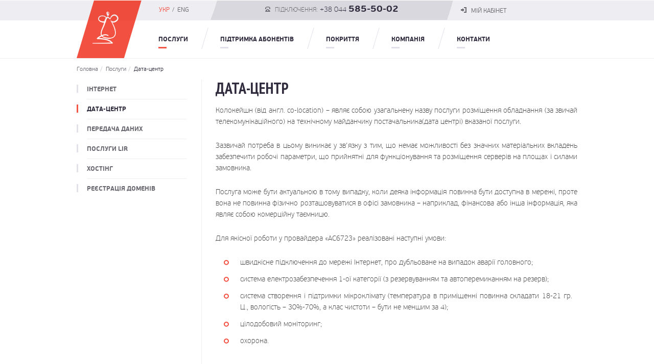

--- FILE ---
content_type: text/html; charset=UTF-8
request_url: http://as6723.net/service/data-tsentr
body_size: 4503
content:
<!DOCTYPE HTML>
<html lang="en-US">
<head>
	<meta charset="UTF-8">
	<meta name="viewport" content="width=980"/>
	<meta name="cmsmagazine" content="56dda8314b32734acb0c402354cf7bc9"/>
	<meta name="google-site-verification" content="nYTuyOcymsjyrtTwWDMNjXjPOJ2YivljHJ83KiERwYg" />
	<link href='http://fonts.googleapis.com/css?family=PT+Sans+Narrow:400,700&subset=latin,cyrillic-ext,cyrillic' rel='stylesheet' type='text/css'>
	<link href="/themes/skif/icon.png" rel="shortcut icon" type="image/x-icon"/>
	<!--[if lt IE 9]>
	<link rel="stylesheet" href="/themes/skif/css/ie.css">
	<![endif]-->
	<!--[if lt IE 9]>
	<script src="/themes/skif/js/html5shiv.js"></script>
	<![endif]-->

		<!-- Yandex.Metrika counter -->
	<script type="text/javascript">
		(function (d, w, c) {
			(w[c] = w[c] || []).push(function () {
				try {
					w.yaCounter24704204 = new Ya.Metrika(
						{id: 24704204, webvisor: true, clickmap: true, trackLinks: true, accurateTrackBounce: true}

					);
				} catch (e) {
				}
			});

			var n = d.getElementsByTagName("script")[0],
				s = d.createElement("script"),
				f = function () {
					n.parentNode.insertBefore(s, n);
				}

				;
			s.type = "text/javascript";
			s.async = true;
			s.src = (d.location.protocol == "https:" ? "https:" : "http:") + "//mc.yandex.ru/metrika/watch.js";

			if (w.opera == "[object Opera]") {
				d.addEventListener("DOMContentLoaded", f, false);
			}

			else {
				f();
			}

		})(document, window, "yandex_metrika_callbacks");
	</script>
	<noscript>
		<div>
			<img src="//mc.yandex.ru/watch/24704204" style="position:absolute; left:-9999px;" alt=""/>
		</div>
	</noscript>
	<!-- /Yandex.Metrika counter -->
	<meta name="keywords" http-equiv="keywords" content="АС6723 - Оператор зв&amp;#039;язку - Послуги" />
<meta name="description" http-equiv="description" content="АС6723 - Оператор зв&amp;#039;язку - Послуги" />
<meta name="keywords" http-equiv="keywords" content="Дата-центр, розміщення обладнання, co-location" />
<meta name="description" http-equiv="description" content="Послуги розміщення обладнання на технічному майданчику постачальника" />
<link rel="stylesheet" type="text/css" href="/themes/skif/css/screen.css" />
<link rel="stylesheet" type="text/css" href="/css/application.css" media="screen, projection" />
<script type="text/javascript" src="/assets/523e4def/jquery.js"></script>
<script type="text/javascript" src="/themes/skif/js/jquery.scrollTo-1.4.3.1-min.js"></script>
<script type="text/javascript" src="/themes/skif/js/verge.min.js"></script>
<script type="text/javascript" src="/themes/skif/js/jquery.carouFredSel-6.2.1-packed.js"></script>
<script type="text/javascript" src="/themes/skif/js/jquery.fancybox.pack.js"></script>
<script type="text/javascript" src="/themes/skif/js/modernizr.custom.50826.js"></script>
<script type="text/javascript" src="/themes/skif/js/start.js"></script>
<script type="text/javascript" src="/js/application.js"></script>
<title>АС6723 - Оператор зв&#039;язку - Дата-центр</title>
</head>
<body class="">
<!-- Google Tag Manager -->
<noscript><iframe src="//www.googletagmanager.com/ns.html?id=GTM-ML8NBD"
height="0" width="0" style="display:none;visibility:hidden"></iframe></noscript>
<script>(function(w,d,s,l,i){w[l]=w[l]||[];w[l].push({'gtm.start':
new Date().getTime(),event:'gtm.js'});var f=d.getElementsByTagName(s)[0],
j=d.createElement(s),dl=l!='dataLayer'?'&l='+l:'';j.async=true;j.src=
'//www.googletagmanager.com/gtm.js?id='+i+dl;f.parentNode.insertBefore(j,f);
})(window,document,'script','dataLayer','GTM-ML8NBD');</script>
<!-- End Google Tag Manager -->
<div class="wrap">
	<header>
	<div class="header_i clearfix">
		<a href="/" class="logo">
			<img src="/themes/skif/img/logo-top.png" alt="">
		</a>
		<div class="header__main">
			<div class="header__main__top clearfix">
				<div class="lang">
			<li class="lang__item">
			<a class="active" href="/service/data-tsentr">УКР</a>		</li>
			<li class="lang__item">
			<a href="/en/service/data-tsentr">ENG</a>		</li>
	</div>
				<div class="phone-middle">
					<i class="icon icon_phone">&nbsp;</i>
							<span class="phone-middle__text">
								<small>підключення:</small>
 <span class="ad_saver_countries_code">+38</span> <span class="ad_saver_areas_code">044</span> <b> <span class="ad_saver_phone">585-50-02</span>
</b>
							</span>
				</div>
				<div class="r-part">
					<div class="cabinet">
						<a href="https://stats.skif.com.ua/" target="_blank">
							<i class="icon icon_enter">&nbsp;</i>
							мій кабінет						</a>
					</div>
				</div>
			</div>

			<nav class="menu clearfix" id="yw1">
<div class="menu__item"><a class="active" href="/services">Послуги</a></div>
<div class="menu__item"><a class="" href="/customer_support">Підтримка  абонентів</a></div>
<div class="menu__item"><a class="" href="/coverage">Покриття</a></div>
<div class="menu__item"><a class="" href="/company">Компанія</a></div>
<div class="menu__item"><a class="" href="/contacts">Контакти</a></div>
</nav>
		</div>
<!--
		<div class="header__r">
			<a class="bid apply_form">
				<i class="icon icon_write">&nbsp;</i>
				<span>подати заявку</span>
			</a>
		</div>
-->
	</div>
</header>
	<div class="main main_bt">
	<div class="main_i">
			<div class="breadcrumbs breadcrumbs_ps">
		<a class="" href="/">Головна<span>/</span></a>
		<a class="" href="/services">Послуги<span>/</span></a>
		<a class="active" href="/service/data-tsentr">Дата-центр<span>/</span></a>
	</div>

		<div class="cols cols_pb cols_mb cols_diff clearfix">
			<div class="cols__w215">
				<div class="l-menu">
					<ul id="yw0">
<li><a href="/service/internet">Інтернет</a></li>
<li class="active"><a href="/service/data-tsentr">Дата-центр</a></li>
<li><a href="/service/peredacha-danikh">Передача даних</a></li>
<li><a href="/service/poslugi-lir">Послуги LIR</a></li>
<li><a href="/service/hosting">Хостінг</a></li>
<li><a href="/service/restratsya-domenv">Реєстрація доменів</a></li>
</ul>				</div>
			</div>

			<div class="cols__w715">
				<div class="post">
					<h2>Дата-центр</h2>
					<p style="text-align: justify;">Колокейшн (від англ. co-location) &ndash; являє собою узагальнену назву послуги розміщення обладнання (за звичай телекомунікаційного) на технічному майданчику постачальника(дата центрі) вказаної послуги.</p>

<p style="text-align: justify;">Зазвичай потреба в цьому виникає у зв&rsquo;язку з тим, що немає можливості без значних матеріальних вкладень забезпечити робочі параметри, що прийнятні для функціонування та розміщення серверів на площах і силами замовника.</p>

<p style="text-align: justify;">Послуга може бути актуальною в тому випадку, коли деяка інформація повинна бути доступна в мережі, проте вона не повинна фізично розташовуватися в офісі замовника &ndash; наприклад, фінансова або інша інформація, яка являє собою комерційну таємницю.</p>

<p style="text-align: justify;">Для якісної роботи у провайдера <span style="text-align: justify;">&laquo;</span><span style="text-align: justify;">АС6723</span><span style="text-align: justify;">&raquo;</span>&nbsp;реалізовані наступні умови:</p>

<ul>
	<li style="text-align: justify;">швидкісне підключення до мережі Інтернет, про дубльоване на випадок аварії головного;</li>
	<li style="text-align: justify;">система електрозабезпечення 1-ої категорії (з резервуванням та автоперемиканням на резерв);</li>
	<li style="text-align: justify;">система створення і підтримки мікроклімату (температура в приміщенні повинна складати 18-21 гр. Ц., вологість &ndash; 30%-70%, а клас чистоти &ndash; бути не меншим за 4);</li>
	<li style="text-align: justify;">цілодобовий моніторинг;</li>
	<li style="text-align: justify;">охорона.</li>
</ul>

<p>&nbsp;</p>
				</div>

				<!--
					<div class="b-btns">
						<a href="#" class="btn btn_red-border apply_form">
					<span class="btn_i"><span class="btn_ii"><i class="icon icon_write">&nbsp;</i>подати заявку</span><i class="icon icon_write-red">
							&nbsp;</i>подати заявку</span>
						</a>
					</div>
-->
				
			</div>
		</div>
	</div>

	<div class="grey-box grey-box_c">
	<div class="grey-box_i">
		<div class="cols cols_eq clearfix">
			<div class="cols__w50">
				<a href="http://as6723.net/coverage" class="btn btn_red">
					<span class="btn_i"><span class="btn_ii"><i class="icon icon_win">
								&nbsp;</i>Карта нашого покриття</span><i class="icon icon_win">&nbsp;</i>Карта нашого покриття</span>
				</a>
			</div>
			<div class="cols__w50">
				<a href="http://as6723.net/company/komanda" class="btn btn_blue">
					<span class="btn_i"><span class="btn_ii"><i class="icon icon_gears">&nbsp;</i>Наші технічні переваги</span><i class="icon icon_gears">
							&nbsp;</i>Наші технічні переваги</span>
				</a>
			</div>
		</div>
	</div>
</div>
</div>
<div class="push">&nbsp;</div>
</div>

<footer>
	<div class="footer_i clearfix">
		<a href="/" class="footer__logo">
			<img src="/themes/skif/img/logo-bottom.png" alt="">
		</a>
		<div class="footer__center">
			<p>	</p>		</div>
		<div class="footer__right">
			<p>
				<a href="http://vintage.com.ua/">Сайт розроблено студією</a>
				<a href="http://vintage.com.ua/">
					<img src="/themes/skif/img/v-logo.png" alt="">
					<img src="/themes/skif/img/v-logo-white.png" alt="" class="hover">
				</a>
			</p>
		</div>
	</div>
</footer>

<div class="hide">
	<div class="popup" id="popup">
		<div class="popup__title">
			<h3>подати заявку</h3>
		</div>
		<div class="popup__main">
			<form id="apply_form" data-href="http://as6723.net/service/data-tsentr?thanks=1" action="/form/apply" method="POST">
<input type="hidden" value="ada1e49117d4850a0037b7a283c24a449dd8035b" name="YII_CSRF_TOKEN" />			<input name="statistic_models_ApplyForm[hidden]" id="statistic_models_ApplyForm_hidden" type="hidden" value="" />			<div class="form">
				<div class="form__row name">
					<div class="input">
						<input placeholder="Iмя" name="statistic_models_ApplyForm[name]" id="statistic_models_ApplyForm_name" type="text" maxlength="200" />					</div>
				</div>
				<div class="form__row telephone">
					<div class="input">
						<input placeholder="Телефон" name="statistic_models_ApplyForm[telephone]" id="statistic_models_ApplyForm_telephone" type="text" maxlength="200" />					</div>
				</div>
				<div class="form__row email">
					<div class="input">
						<input placeholder="Email" name="statistic_models_ApplyForm[email]" id="statistic_models_ApplyForm_email" type="text" maxlength="200" />					</div>
				</div>
				<div class="form__row company">
					<div class="input">
						<input placeholder="Адреса" name="statistic_models_ApplyForm[company]" id="statistic_models_ApplyForm_company" type="text" maxlength="200" />					</div>
				</div>
				<div class="form__btn">
					<a href="#" id="apply_form_submit" class="btn btn_red btn_small">
						<span class="btn_i"><span class="btn_ii">подати заявку</span>
							подати заявку						</span>
					</a>

				</div>
				<div class="form__tel">
					<p><span class="ad_saver_countries_code">+38</span>
<span class="ad_saver_areas_code">0(44)</span> 
<span class="ad_saver_phone">585-50-02</span> </p>
				</div>
			</div>
			</form>		</div>
	</div>
</div>


<div class="hide">
	<div class="popup_success" id="popup">
		<div class="popup__title">
			<img src="/themes/skif/img/icons/thanks.png" alt="">
			<h3>Дякуємо</h3>
		</div>
		<div class="popup__main">
			<div class="p-text">
				<p>
					Ваш запит був успiшно вiдправлений, i буде оброблений найближчого часу				</p>
			</div>
		</div>
	</div>
</div>
<script type="text/javascript">
/*<![CDATA[*/
jQuery(function($) {
$(".apply_form").click(function(){
	$.fancybox.open($('.popup'), [{padding:0}]);
});
});
/*]]>*/
</script>
</body>
</html>


--- FILE ---
content_type: text/css
request_url: http://as6723.net/themes/skif/css/screen.css
body_size: 87238
content:
/* --------------- reset.css --------------- */
html, body, div, span, h1, h2, h3, h4, h5, h6, p, em, img, strong, sub, sup, b, u, i, dl, dt, dd, ol, ul, li, fieldset, form, label, table, tbody, tfoot, thead, tr, th, td { margin: 0; padding: 0; border: 0; outline: 0; vertical-align: baseline; background: transparent; }

a { margin: 0; padding: 0; vertical-align: baseline; background: transparent; text-decoration: none; color: #666; }

table { border-collapse: collapse; border-spacing: 0; }

td, td img { vertical-align: top; }

input, select, button, textarea { margin: 0; font-size: 100%; color: #666; }

input[type="checkbox"] { vertical-align: bottom; }

input[type="radio"] { vertical-align: text-bottom; }

sub { vertical-align: sub; font-size: smaller; }

sup { vertical-align: super; font-size: smaller; }

/* --------------- /reset.css --------------- */
.clearfix:before, .l-list__l:before, .l-list__r:before, .breadcrumbs:before, .contact__list__center ul li:before, .form__row:before, .col-box__row:before, .clearfix:after, .l-list__l:after, .l-list__r:after, .breadcrumbs:after, .contact__list__center ul li:after, .form__row:after, .col-box__row:after { content: "\0020"; display: block; height: 0; visibility: hidden; }

.clearfix:after, .l-list__l:after, .l-list__r:after, .breadcrumbs:after, .contact__list__center ul li:after, .form__row:after, .col-box__row:after { clear: both; }

.clearfix, .l-list__l, .l-list__r, .breadcrumbs, .contact__list__center ul li, .form__row, .col-box__row { zoom: 1; }

body { position: relative; color: #000; text-align: left; font: 62.5%/1.2em 'pf_beausans_prothin', arial, sans-serif; background: #fff; }

label, input[type="button"], input[type="submit"], button { cursor: pointer; }

/* Generated by Font Squirrel (http://www.fontsquirrel.com) on March 6, 2014 */
@font-face { font-family: 'pf_beausans_probbook'; src: url("../fonts/pfbeausanspro-bbook-webfont.eot"); src: url("../fonts/pfbeausanspro-bbook-webfont.eot?#iefix") format("embedded-opentype"), url("../fonts/pfbeausanspro-bbook-webfont.woff") format("woff"), url("../fonts/pfbeausanspro-bbook-webfont.ttf") format("truetype"); font-weight: normal; font-style: normal; }

@font-face { font-family: 'pf_beausans_probbook_italic'; src: url("../fonts/pfbeausanspro-bbookitalic-webfont.eot"); src: url("../fonts/pfbeausanspro-bbookitalic-webfont.eot?#iefix") format("embedded-opentype"), url("../fonts/pfbeausanspro-bbookitalic-webfont.woff") format("woff"), url("../fonts/pfbeausanspro-bbookitalic-webfont.ttf") format("truetype"); font-weight: normal; font-style: normal; }

@font-face { font-family: 'pf_beausans_problack'; src: url("../fonts/pfbeausanspro-black-webfont.eot"); src: url("../fonts/pfbeausanspro-black-webfont.eot?#iefix") format("embedded-opentype"), url("../fonts/pfbeausanspro-black-webfont.woff") format("woff"), url("../fonts/pfbeausanspro-black-webfont.ttf") format("truetype"); font-weight: normal; font-style: normal; }

@font-face { font-family: 'pf_beausans_problack_italic'; src: url("../fonts/pfbeausanspro-blackitalic-webfont.eot"); src: url("../fonts/pfbeausanspro-blackitalic-webfont.eot?#iefix") format("embedded-opentype"), url("../fonts/pfbeausanspro-blackitalic-webfont.woff") format("woff"), url("../fonts/pfbeausanspro-blackitalic-webfont.ttf") format("truetype"); font-weight: normal; font-style: normal; }

@font-face { font-family: 'pf_beausans_probold'; src: url("../fonts/pfbeausanspro-bold-webfont.eot"); src: url("../fonts/pfbeausanspro-bold-webfont.eot?#iefix") format("embedded-opentype"), url("../fonts/pfbeausanspro-bold-webfont.woff") format("woff"), url("../fonts/pfbeausanspro-bold-webfont.ttf") format("truetype"); font-weight: normal; font-style: normal; }

@font-face { font-family: 'pf_beausans_probold_italic'; src: url("../fonts/pfbeausanspro-bolditalic-webfont.eot"); src: url("../fonts/pfbeausanspro-bolditalic-webfont.eot?#iefix") format("embedded-opentype"), url("../fonts/pfbeausanspro-bolditalic-webfont.woff") format("woff"), url("../fonts/pfbeausanspro-bolditalic-webfont.ttf") format("truetype"); font-weight: normal; font-style: normal; }

@font-face { font-family: 'pf_beausans_proitalic'; src: url("../fonts/pfbeausanspro-italic-webfont.eot"); src: url("../fonts/pfbeausanspro-italic-webfont.eot?#iefix") format("embedded-opentype"), url("../fonts/pfbeausanspro-italic-webfont.woff") format("woff"), url("../fonts/pfbeausanspro-italic-webfont.ttf") format("truetype"); font-weight: normal; font-style: normal; }

@font-face { font-family: 'pf_beausans_prolight'; src: url("../fonts/pfbeausanspro-light-webfont.eot"); src: url("../fonts/pfbeausanspro-light-webfont.eot?#iefix") format("embedded-opentype"), url("../fonts/pfbeausanspro-light-webfont.woff") format("woff"), url("../fonts/pfbeausanspro-light-webfont.ttf") format("truetype"); font-weight: normal; font-style: normal; }

@font-face { font-family: 'pf_beausans_prolight_italic'; src: url("../fonts/pfbeausanspro-lightitalic-webfont.eot"); src: url("../fonts/pfbeausanspro-lightitalic-webfont.eot?#iefix") format("embedded-opentype"), url("../fonts/pfbeausanspro-lightitalic-webfont.woff") format("woff"), url("../fonts/pfbeausanspro-lightitalic-webfont.ttf") format("truetype"); font-weight: normal; font-style: normal; }

@font-face { font-family: 'pf_beausans_proregular'; src: url("../fonts/pfbeausanspro-regular-webfont.eot"); src: url("../fonts/pfbeausanspro-regular-webfont.eot?#iefix") format("embedded-opentype"), url("../fonts/pfbeausanspro-regular-webfont.woff") format("woff"), url("../fonts/pfbeausanspro-regular-webfont.ttf") format("truetype"); font-weight: normal; font-style: normal; }

@font-face { font-family: 'pf_beausans_prosemibold'; src: url("../fonts/pfbeausanspro-semibold-webfont.eot"); src: url("../fonts/pfbeausanspro-semibold-webfont.eot?#iefix") format("embedded-opentype"), url("../fonts/pfbeausanspro-semibold-webfont.woff") format("woff"), url("../fonts/pfbeausanspro-semibold-webfont.ttf") format("truetype"); font-weight: normal; font-style: normal; }

@font-face { font-family: 'pf_beausans_proSBdIt'; src: url("../fonts/pfbeausanspro-semibolditali-webfont.eot"); src: url("../fonts/pfbeausanspro-semibolditali-webfont.eot?#iefix") format("embedded-opentype"), url("../fonts/pfbeausanspro-semibolditali-webfont.woff") format("woff"), url("../fonts/pfbeausanspro-semibolditali-webfont.ttf") format("truetype"); font-weight: normal; font-style: normal; }

@font-face { font-family: 'pf_beausans_prothin'; src: url("../fonts/pfbeausanspro-thin-webfont.eot"); src: url("../fonts/pfbeausanspro-thin-webfont.eot?#iefix") format("embedded-opentype"), url("../fonts/pfbeausanspro-thin-webfont.woff") format("woff"), url("../fonts/pfbeausanspro-thin-webfont.ttf") format("truetype"); font-weight: normal; font-style: normal; }

@font-face { font-family: 'pf_beausans_prothin_italic'; src: url("../fonts/pfbeausanspro-thinitalic-webfont.eot"); src: url("../fonts/pfbeausanspro-thinitalic-webfont.eot?#iefix") format("embedded-opentype"), url("../fonts/pfbeausanspro-thinitalic-webfont.woff") format("woff"), url("../fonts/pfbeausanspro-thinitalic-webfont.ttf") format("truetype"); font-weight: normal; font-style: normal; }

@font-face { font-family: 'pf_beausans_proextrathin'; src: url("../fonts/pfbeausanspro-xthin-webfont.eot"); src: url("../fonts/pfbeausanspro-xthin-webfont.eot?#iefix") format("embedded-opentype"), url("../fonts/pfbeausanspro-xthin-webfont.woff") format("woff"), url("../fonts/pfbeausanspro-xthin-webfont.ttf") format("truetype"); font-weight: normal; font-style: normal; }

@font-face { font-family: 'pf_beausans_proXThIt'; src: url("../fonts/pfbeausanspro-xthinitalic-webfont.eot"); src: url("../fonts/pfbeausanspro-xthinitalic-webfont.eot?#iefix") format("embedded-opentype"), url("../fonts/pfbeausanspro-xthinitalic-webfont.woff") format("woff"), url("../fonts/pfbeausanspro-xthinitalic-webfont.ttf") format("truetype"); font-weight: normal; font-style: normal; }

@font-face { font-family: 'pt_sansitalic'; src: url("../fonts/pts56f-webfont.eot"); src: url("../fonts/pts56f-webfont.eot?#iefix") format("embedded-opentype"), url("../fonts/pts56f-webfont.woff") format("woff"), url("../fonts/pts56f-webfont.ttf") format("truetype"); font-weight: normal; font-style: normal; }

.post p { font-size: 14px; color: #444444; line-height: 22px; padding-bottom: 25px; }
.post strong, .post b { font-family: 'pf_beausans_probold', sans-serif; }
.post a { color: #685a9f; text-decoration: none; }
.post a:hover { text-decoration: underline; }
.post img { margin: 0 0 15px; }
.post img[align="left"] { float: left; margin: 0 15px 15px 0; }
.post img[align="right"] { float: right; margin: 0 0 15px 15px; }
.post h1 { font-size: 32px; font-weight: normal; line-height: 36px; color: #433931; padding-bottom: 10px; }
.post h2 { font-size: 30px; line-height: 34px; color: #302c3e; padding-bottom: 15px; font-weight: 200; text-transform: uppercase; font-family: 'PT Sans Narrow', sans-serif; font-weight: 700; }
.post h3 { font-size: 24px; line-height: 26px; color: #302c3e; padding-bottom: 15px; font-weight: 200; text-transform: uppercase; font-family: 'PT Sans Narrow', sans-serif; font-weight: 700; }
.post h4 { font-size: 14px; line-height: 22px; color: #444444; font-weight: normal; padding-bottom: 15px; font-family: 'pf_beausans_proSBdIt'; }
.post h5 { font-size: 16px; line-height: 20px; color: #463333; padding-bottom: 10px; }
.post h6 { font-size: 14px; font-weight: 600; line-height: 18px; color: #463333; padding-bottom: 10px; }
.post ul { list-style: none; padding: 0 0 0 16px; }
.post ul li { text-align: left; padding: 0 10px 11px 32px; background: url(../img/bullet-red.png) 0 7px no-repeat transparent; color: #444444; font-size: 14px; line-height: 22px; font-family: 'pf_beausans_prothin'; }
.post ul li i { font-family: 'pf_beausans_prothin_italic'; color: #444; }
.post ul.black li { background: url(../img/bullet.png) 0 7px no-repeat transparent; }
.post i { font-family: 'pf_beausans_probold_italic'; }
.post ol { padding-left: 15px; }
.post ol li { font-size: 16px; color: #433931; line-height: 21px; padding-bottom: 10px; }
.post table { width: 100%; margin-bottom: 20px; }
.post table tr td { font-size: 14px; line-height: 18px; padding-bottom: 15px; padding: 10px; }
.post table[border="1"] tr td { border: 2px solid #333; }
.post blockquote { color: #444; font-size: 14px; line-height: 22px; font-family: 'pf_beausans_proSBdIt'; padding: 0 0 0 25px; margin: 0 0 25px 23px; border-left: 3px solid  #e1dfe8; }
.post blockquote b { font-weight: normal; font-family: 'pf_beausans_probold_italic'; }

.icon { display: inline-block; zoom: 1; *display: inline; position: relative; }

.icon_phone { background: url('../img/icons-se8a17f83af.png') 0 -589px no-repeat; width: 10px; height: 10px; }

.icon_phone-red { background: url('../img/icons-se8a17f83af.png') 0 -604px no-repeat; width: 10px; height: 10px; }

.icon_mail-red { background: url('../img/icons-se8a17f83af.png') 0 -880px no-repeat; width: 11px; height: 8px; }

.icon_enter { background: url('../img/icons-se8a17f83af.png') 0 -718px no-repeat; width: 11px; height: 11px; }

.icon_write { background: url('../img/icons-se8a17f83af.png') 0 -619px no-repeat; width: 16px; height: 16px; }

.icon_write-red { background: url('../img/icons-se8a17f83af.png') 0 -452px no-repeat; width: 18px; height: 16px; }

.icon_write-white { background: url('../img/icons-se8a17f83af.png') 0 0 no-repeat; width: 20px; height: 18px; }

.icon_write-blue { background: url('../img/icons-se8a17f83af.png') 0 -431px no-repeat; width: 18px; height: 16px; }

.icon_minus { background: url('../img/icons-se8a17f83af.png') 0 -906px no-repeat; width: 8px; height: 2px; }

.icon_plus { background: url('../img/icons-se8a17f83af.png') 0 -893px no-repeat; width: 8px; height: 8px; }

.icon_win { background: url('../img/icons-se8a17f83af.png') 0 -361px no-repeat; width: 21px; height: 18px; }

.icon_gears { background: url('../img/icons-se8a17f83af.png') 0 -335px no-repeat; width: 26px; height: 21px; }

.btn { display: inline-block; zoom: 1; *display: inline; }

.btn_red { width: 445px; height: 60px; line-height: 60px; color: #f7f6f9; font-size: 18px; font-family: 'PT Sans Narrow', sans-serif; font-weight: 700; background: #f25042; text-transform: uppercase; text-align: center; -webkit-transition: background 0.4s ease-in-out; -moz-transition: background 0.4s ease-in-out; -o-transition: background 0.4s ease-in-out; transition: background 0.4s ease-in-out; -webkit-perspective: 1000px; -moz-perspective: 1000px; -ms-perspective: 1000px; -o-perspective: 1000px; perspective: 1000px; -webkit-box-sizing: border-box; -moz-box-sizing: border-box; box-sizing: border-box; }
.btn_red span { -webkit-box-sizing: border-box; -moz-box-sizing: border-box; box-sizing: border-box; }
.btn_red span .icon { line-height: 18px; margin: 0 6px 0 0; }
.btn_red span .icon_win { line-height: 21px; }
.btn_red .btn_i { -webkit-transition: -webkit-transform 0.3s ease-in-out; -moz-transition: -moz-transform 0.3s ease-in-out; -o-transition: -o-transform 0.3s ease-in-out; transition: transform 0.3s ease-in-out; -webkit-transform-origin: 50% 0; -moz-transform-origin: 50% 0; -ms-transform-origin: 50% 0; -o-transform-origin: 50% 0; transform-origin: 50% 0; -webkit-transform-style: preserve-3d; -moz-transform-style: preserve-3d; -ms-transform-style: preserve-3d; -o-transform-style: preserve-3d; transform-style: preserve-3d; position: relative; width: 100%; display: inline-block; padding: 0 14px; background: #f25042; }
.btn_red .btn_ii { position: absolute; top: 100%; left: 0; width: 100%; height: 100%; background: #f25042; -webkit-transform: rotateX(-90deg); -moz-transform: rotateX(-90deg); -ms-transform: rotateX(-90deg); -o-transform: rotateX(-90deg); transform: rotateX(-90deg); -webkit-transform-origin: 50% 0; -moz-transform-origin: 50% 0; -ms-transform-origin: 50% 0; -o-transform-origin: 50% 0; transform-origin: 50% 0; -webkit-transition: background 0.4s ease-in-out; -moz-transition: background 0.4s ease-in-out; -o-transition: background 0.4s ease-in-out; transition: background 0.4s ease-in-out; }
.btn_red:hover { background: #cd4436; -webkit-transition: background 0.4s ease-in-out; -moz-transition: background 0.4s ease-in-out; -o-transition: background 0.4s ease-in-out; transition: background 0.4s ease-in-out; }
.btn_red:hover .btn_i { -webkit-transform: rotateX(90deg) translateY(-22px); -moz-transform: rotateX(90deg) translateY(-22px); -ms-transform: rotateX(90deg) translateY(-22px); -o-transform: rotateX(90deg) translateY(-22px); transform: rotateX(90deg) translateY(-22px); }
.btn_red:hover .btn_ii { background: #cd4436; -webkit-transition: background 0.4s ease-in-out; -moz-transition: background 0.4s ease-in-out; -o-transition: background 0.4s ease-in-out; transition: background 0.4s ease-in-out; }
.btn_red.btn_small { height: 32px; line-height: 32px; font-size: 14px; width: 100%; padding: 0; }
.btn_red.btn_small .btn_i { padding: 0; }
.btn_red.btn_v-small { height: 29px; line-height: 29px; font-size: 11px; width: 100%; padding: 0; font-family: 'pf_beausans_prosemibold'; }
.btn_red.btn_v-small .btn_i { padding: 0; }
.btn_red.btn_vv-small { height: 30px; line-height: 30px; font-size: 10px; width: 100%; padding: 0; font-family: 'pf_beausans_prosemibold'; }
.btn_red.btn_vv-small .btn_i { padding: 0; }
.btn_red.disabled { color: #fff; cursor: default; background: #cac7d4; }
.btn_red.disabled .btn_i { background: #cac7d4; }
.btn_red.disabled .btn_ii { display: none; }
.btn_red.disabled:hover .btn_i { -webkit-transform: rotateX(0) translateY(0); -moz-transform: rotateX(0) translateY(0); -ms-transform: rotateX(0) translateY(0); -o-transform: rotateX(0) translateY(0); transform: rotateX(0) translateY(0); }

.btn_blue { width: 445px; height: 60px; line-height: 60px; color: #f7f6f9; font-size: 18px; font-family: 'PT Sans Narrow', sans-serif; font-weight: 700; background: #423a61; text-transform: uppercase; text-align: center; -webkit-transition: background 0.4s ease-in-out; -moz-transition: background 0.4s ease-in-out; -o-transition: background 0.4s ease-in-out; transition: background 0.4s ease-in-out; -webkit-perspective: 1000px; -moz-perspective: 1000px; -ms-perspective: 1000px; -o-perspective: 1000px; perspective: 1000px; -webkit-box-sizing: border-box; -moz-box-sizing: border-box; box-sizing: border-box; }
.btn_blue span { -webkit-box-sizing: border-box; -moz-box-sizing: border-box; box-sizing: border-box; }
.btn_blue span .icon { line-height: 18px; margin: 0 6px 0 0; }
.btn_blue span .icon_win { line-height: 21px; }
.btn_blue .btn_i { -webkit-transition: -webkit-transform 0.3s ease-in-out; -moz-transition: -moz-transform 0.3s ease-in-out; -o-transition: -o-transform 0.3s ease-in-out; transition: transform 0.3s ease-in-out; -webkit-transform-origin: 50% 0; -moz-transform-origin: 50% 0; -ms-transform-origin: 50% 0; -o-transform-origin: 50% 0; transform-origin: 50% 0; -webkit-transform-style: preserve-3d; -moz-transform-style: preserve-3d; -ms-transform-style: preserve-3d; -o-transform-style: preserve-3d; transform-style: preserve-3d; position: relative; width: 100%; display: inline-block; padding: 0 14px; background: #423a61; }
.btn_blue .btn_ii { position: absolute; top: 100%; left: 0; width: 100%; height: 100%; background: #423a61; -webkit-transform: rotateX(-90deg); -moz-transform: rotateX(-90deg); -ms-transform: rotateX(-90deg); -o-transform: rotateX(-90deg); transform: rotateX(-90deg); -webkit-transform-origin: 50% 0; -moz-transform-origin: 50% 0; -ms-transform-origin: 50% 0; -o-transform-origin: 50% 0; transform-origin: 50% 0; -webkit-transition: background 0.4s ease-in-out; -moz-transition: background 0.4s ease-in-out; -o-transition: background 0.4s ease-in-out; transition: background 0.4s ease-in-out; }
.btn_blue:hover { background: #211745; -webkit-transition: background 0.4s ease-in-out; -moz-transition: background 0.4s ease-in-out; -o-transition: background 0.4s ease-in-out; transition: background 0.4s ease-in-out; }
.btn_blue:hover .btn_i { -webkit-transform: rotateX(90deg) translateY(-22px); -moz-transform: rotateX(90deg) translateY(-22px); -ms-transform: rotateX(90deg) translateY(-22px); -o-transform: rotateX(90deg) translateY(-22px); transform: rotateX(90deg) translateY(-22px); }
.btn_blue:hover .btn_ii { background: #211745; -webkit-transition: background 0.4s ease-in-out; -moz-transition: background 0.4s ease-in-out; -o-transition: background 0.4s ease-in-out; transition: background 0.4s ease-in-out; }
.btn_blue.btn_small { height: 32px; line-height: 32px; font-size: 14px; width: 100%; padding: 0; }
.btn_blue.btn_small .btn_i { padding: 0; }
.btn_blue.btn_v-small { height: 29px; line-height: 29px; font-size: 11px; width: 100%; padding: 0; font-family: 'pf_beausans_prosemibold'; }
.btn_blue.btn_v-small .btn_i { padding: 0; }
.btn_blue.btn_vv-small { height: 30px; line-height: 30px; font-size: 10px; width: 100%; padding: 0; font-family: 'pf_beausans_prosemibold'; }
.btn_blue.btn_vv-small .btn_i { padding: 0; }
.btn_blue.disabled { color: #fff; cursor: default; background: #cac7d4; }
.btn_blue.disabled .btn_i { background: #cac7d4; }
.btn_blue.disabled .btn_ii { display: none; }
.btn_blue.disabled:hover .btn_i { -webkit-transform: rotateX(0) translateY(0); -moz-transform: rotateX(0) translateY(0); -ms-transform: rotateX(0) translateY(0); -o-transform: rotateX(0) translateY(0); transform: rotateX(0) translateY(0); }

.btn_red-border { width: 335px; text-align: center; -webkit-transition: background 0.4s ease-in-out; -moz-transition: background 0.4s ease-in-out; -o-transition: background 0.4s ease-in-out; transition: background 0.4s ease-in-out; -webkit-perspective: 1000px; -moz-perspective: 1000px; -ms-perspective: 1000px; -o-perspective: 1000px; perspective: 1000px; -webkit-box-sizing: border-box; -moz-box-sizing: border-box; box-sizing: border-box; }
.btn_red-border span { position: relative; line-height: 22px; font-size: 18px; color: #f25042; font-family: 'PT Sans Narrow', sans-serif; font-weight: 700; text-transform: uppercase; }
.btn_red-border .icon { line-height: 18px; margin: 0 6px 0 0; }
.btn_red-border .btn_i { -webkit-transition: -webkit-transform 0.3s ease-in-out; -moz-transition: -moz-transform 0.3s ease-in-out; -o-transition: -o-transform 0.3s ease-in-out; transition: transform 0.3s ease-in-out; -webkit-transform-origin: 50% 0; -moz-transform-origin: 50% 0; -ms-transform-origin: 50% 0; -o-transform-origin: 50% 0; transform-origin: 50% 0; -webkit-transform-style: preserve-3d; -moz-transform-style: preserve-3d; -ms-transform-style: preserve-3d; -o-transform-style: preserve-3d; transform-style: preserve-3d; position: relative; width: 100%; height: 100%; display: inline-block; line-height: 53px; height: 60px; line-height: 52px; border: 4px solid  #f25042; -webkit-box-sizing: border-box; -moz-box-sizing: border-box; box-sizing: border-box; }
.btn_red-border .btn_ii { position: absolute; top: 100%; left: -4px; width: 100%; height: 100%; line-height: 52px; color: #fff; background: #f25042; -webkit-transform: rotateX(-90deg) translateZ(4px); -moz-transform: rotateX(-90deg) translateZ(4px); -ms-transform: rotateX(-90deg) translateZ(4px); -o-transform: rotateX(-90deg) translateZ(4px); transform: rotateX(-90deg) translateZ(4px); -webkit-transform-origin: 50% 0; -moz-transform-origin: 50% 0; -ms-transform-origin: 50% 0; -o-transform-origin: 50% 0; transform-origin: 50% 0; -webkit-transition: background 0.4s ease-in-out; -moz-transition: background 0.4s ease-in-out; -o-transition: background 0.4s ease-in-out; transition: background 0.4s ease-in-out; border: 4px solid  #f25042; }
.btn_red-border:hover { -webkit-transition: background 0.4s ease-in-out; -moz-transition: background 0.4s ease-in-out; -o-transition: background 0.4s ease-in-out; transition: background 0.4s ease-in-out; }
.btn_red-border:hover .btn_i { -webkit-transform: rotateX(90deg) translateY(-22px); -moz-transform: rotateX(90deg) translateY(-22px); -ms-transform: rotateX(90deg) translateY(-22px); -o-transform: rotateX(90deg) translateY(-22px); transform: rotateX(90deg) translateY(-22px); }
.btn_red-border:hover .btn_ii { background: #f25042; -webkit-transition: background 0.4s ease-in-out; -moz-transition: background 0.4s ease-in-out; -o-transition: background 0.4s ease-in-out; transition: background 0.4s ease-in-out; }

.btn_white-border { width: 335px; text-align: center; -webkit-transition: background 0.4s ease-in-out; -moz-transition: background 0.4s ease-in-out; -o-transition: background 0.4s ease-in-out; transition: background 0.4s ease-in-out; -webkit-perspective: 1000px; -moz-perspective: 1000px; -ms-perspective: 1000px; -o-perspective: 1000px; perspective: 1000px; -webkit-box-sizing: border-box; -moz-box-sizing: border-box; box-sizing: border-box; }
.btn_white-border span { position: relative; line-height: 22px; font-size: 18px; color: #fff; font-family: 'PT Sans Narrow', sans-serif; font-weight: 700; text-transform: uppercase; text-shadow: 1px 0 1px rgba(0, 0, 0, 0.5); }
.btn_white-border .icon { line-height: 18px; margin: 0 6px 0 0; }
.btn_white-border .btn_i { -webkit-transition: -webkit-transform 0.3s ease-in-out; -moz-transition: -moz-transform 0.3s ease-in-out; -o-transition: -o-transform 0.3s ease-in-out; transition: transform 0.3s ease-in-out; -webkit-transform-origin: 50% 0; -moz-transform-origin: 50% 0; -ms-transform-origin: 50% 0; -o-transform-origin: 50% 0; transform-origin: 50% 0; -webkit-transform-style: preserve-3d; -moz-transform-style: preserve-3d; -ms-transform-style: preserve-3d; -o-transform-style: preserve-3d; transform-style: preserve-3d; position: relative; width: 100%; height: 100%; display: inline-block; line-height: 53px; height: 60px; line-height: 52px; border: 4px solid  #fff; -webkit-box-sizing: border-box; -moz-box-sizing: border-box; box-sizing: border-box; }
.btn_white-border .btn_ii { position: absolute; top: 100%; left: -4px; width: 100%; height: 100%; line-height: 52px; color: #211745; background: transparent; -webkit-transform: rotateX(-90deg) translateZ(4px); -moz-transform: rotateX(-90deg) translateZ(4px); -ms-transform: rotateX(-90deg) translateZ(4px); -o-transform: rotateX(-90deg) translateZ(4px); transform: rotateX(-90deg) translateZ(4px); -webkit-transform-origin: 50% 0; -moz-transform-origin: 50% 0; -ms-transform-origin: 50% 0; -o-transform-origin: 50% 0; transform-origin: 50% 0; -webkit-transition: background 0.4s ease-in-out; -moz-transition: background 0.4s ease-in-out; -o-transition: background 0.4s ease-in-out; transition: background 0.4s ease-in-out; text-shadow: none; border: 4px solid  #fff; }
.btn_white-border:hover { -webkit-transition: background 0.4s ease-in-out; -moz-transition: background 0.4s ease-in-out; -o-transition: background 0.4s ease-in-out; transition: background 0.4s ease-in-out; }
.btn_white-border:hover .btn_i { -webkit-transform: rotateX(90deg) translateY(-22px); -moz-transform: rotateX(90deg) translateY(-22px); -ms-transform: rotateX(90deg) translateY(-22px); -o-transform: rotateX(90deg) translateY(-22px); transform: rotateX(90deg) translateY(-22px); }
.btn_white-border:hover .btn_ii { background: #fff; -webkit-transition: background 0.4s ease-in-out; -moz-transition: background 0.4s ease-in-out; -o-transition: background 0.4s ease-in-out; transition: background 0.4s ease-in-out; }

.btn_grey-border { width: 335px; text-align: center; -webkit-transition: background 0.4s ease-in-out; -moz-transition: background 0.4s ease-in-out; -o-transition: background 0.4s ease-in-out; transition: background 0.4s ease-in-out; -webkit-perspective: 1000px; -moz-perspective: 1000px; -ms-perspective: 1000px; -o-perspective: 1000px; perspective: 1000px; -webkit-box-sizing: border-box; -moz-box-sizing: border-box; box-sizing: border-box; }
.btn_grey-border span { position: relative; line-height: 22px; font-size: 18px; color: #fff; font-family: 'PT Sans Narrow', sans-serif; font-weight: 700; text-transform: uppercase; text-shadow: 1px 0 1px rgba(0, 0, 0, 0.5); }
.btn_grey-border .icon { line-height: 18px; margin: 0 6px 0 0; }
.btn_grey-border .btn_i { -webkit-transition: -webkit-transform 0.3s ease-in-out; -moz-transition: -moz-transform 0.3s ease-in-out; -o-transition: -o-transform 0.3s ease-in-out; transition: transform 0.3s ease-in-out; -webkit-transform-origin: 50% 0; -moz-transform-origin: 50% 0; -ms-transform-origin: 50% 0; -o-transform-origin: 50% 0; transform-origin: 50% 0; -webkit-transform-style: preserve-3d; -moz-transform-style: preserve-3d; -ms-transform-style: preserve-3d; -o-transform-style: preserve-3d; transform-style: preserve-3d; position: relative; width: 100%; height: 100%; display: inline-block; line-height: 53px; height: 60px; line-height: 52px; border: 4px solid  #8f8c99; -webkit-box-sizing: border-box; -moz-box-sizing: border-box; box-sizing: border-box; }
.btn_grey-border .btn_ii { position: absolute; top: 100%; left: -4px; width: 100%; height: 100%; line-height: 52px; color: #211745; background: transparent; -webkit-transform: rotateX(-90deg) translateZ(4px); -moz-transform: rotateX(-90deg) translateZ(4px); -ms-transform: rotateX(-90deg) translateZ(4px); -o-transform: rotateX(-90deg) translateZ(4px); transform: rotateX(-90deg) translateZ(4px); -webkit-transform-origin: 50% 0; -moz-transform-origin: 50% 0; -ms-transform-origin: 50% 0; -o-transform-origin: 50% 0; transform-origin: 50% 0; -webkit-transition: background 0.4s ease-in-out; -moz-transition: background 0.4s ease-in-out; -o-transition: background 0.4s ease-in-out; transition: background 0.4s ease-in-out; text-shadow: none; border: 4px solid  #8f8c99; }
.btn_grey-border:hover { -webkit-transition: background 0.4s ease-in-out; -moz-transition: background 0.4s ease-in-out; -o-transition: background 0.4s ease-in-out; transition: background 0.4s ease-in-out; }
.btn_grey-border:hover .btn_i { -webkit-transform: rotateX(90deg) translateY(-22px); -moz-transform: rotateX(90deg) translateY(-22px); -ms-transform: rotateX(90deg) translateY(-22px); -o-transform: rotateX(90deg) translateY(-22px); transform: rotateX(90deg) translateY(-22px); }
.btn_grey-border:hover .btn_ii { background: #fff; -webkit-transition: background 0.4s ease-in-out; -moz-transition: background 0.4s ease-in-out; -o-transition: background 0.4s ease-in-out; transition: background 0.4s ease-in-out; }

.wrap { min-height: 100%; height: auto !important; height: 100%; margin: 0 auto -101px; }

.footer, .push { height: 101px; }

/* fancyBox v2.1.5 fancyapps.com | fancyapps.com/fancybox/#license */
.fancybox-wrap, .fancybox-skin, .fancybox-outer, .fancybox-inner, .fancybox-image, .fancybox-wrap iframe, .fancybox-wrap object, .fancybox-nav, .fancybox-nav span, .fancybox-tmp { padding: 0; margin: 0; border: 0; outline: none; vertical-align: top; }

.fancybox-wrap { position: absolute; top: 0; left: 0; z-index: 8020; }

.fancybox-skin { position: relative; background: #fff; color: #444; text-shadow: none; }

.fancybox-opened { z-index: 8030; }

.fancybox-opened .fancybox-skin { -webkit-box-shadow: 0 10px 25px rgba(0, 0, 0, 0.5); -moz-box-shadow: 0 10px 25px rgba(0, 0, 0, 0.5); box-shadow: 0 10px 25px rgba(0, 0, 0, 0.5); }

.fancybox-outer, .fancybox-inner { position: relative; }

.fancybox-inner { overflow: hidden; }

.fancybox-type-iframe .fancybox-inner { -webkit-overflow-scrolling: touch; }

.fancybox-error { color: #444; font: 14px/20px "Helvetica Neue",Helvetica,Arial,sans-serif; margin: 0; padding: 15px; white-space: nowrap; }

.fancybox-image, .fancybox-iframe { display: block; width: 100%; height: 100%; }

.fancybox-image { max-width: 100%; max-height: 100%; }

#fancybox-loading, .fancybox-close, .fancybox-prev span, .fancybox-next span { background-image: url("../img/fancybox_sprite.png"); }

#fancybox-loading { position: fixed; top: 50%; left: 50%; margin-top: -22px; margin-left: -22px; background-position: 0 -108px; opacity: 0.8; cursor: pointer; z-index: 8060; }

#fancybox-loading div { width: 44px; height: 44px; background: url("../img/fancybox_loading.gif") center center no-repeat; }

.fancybox-close { position: absolute; top: 15px; right: 15px; cursor: pointer; z-index: 8040; background: url('../img/icons-se8a17f83af.png') 0 -705px no-repeat; width: 8px; height: 8px; }

.fancybox-nav { position: absolute; top: 0; width: 40%; height: 100%; cursor: pointer; text-decoration: none; background: transparent url("../img/blank.gif"); /* helps IE */ -webkit-tap-highlight-color: rgba(0, 0, 0, 0); z-index: 8040; }

.fancybox-prev { left: 0; }

.fancybox-next { right: 0; }

.fancybox-nav span { position: absolute; top: 50%; width: 36px; height: 34px; margin-top: -18px; cursor: pointer; z-index: 8040; visibility: hidden; }

.fancybox-prev span { left: 10px; background-position: 0 -36px; }

.fancybox-next span { right: 10px; background-position: 0 -72px; }

.fancybox-nav:hover span { visibility: visible; }

.fancybox-tmp { position: absolute; top: -99999px; left: -99999px; visibility: hidden; max-width: 99999px; max-height: 99999px; overflow: visible !important; }

/* Overlay helper */
.fancybox-lock { overflow: hidden !important; width: auto; }

.fancybox-lock body { overflow: hidden !important; }

.fancybox-lock-test { overflow-y: hidden !important; }

.fancybox-overlay { position: absolute; top: 0; left: 0; overflow: hidden; display: none; z-index: 8010; background: url("../img/fancybox_overlay.png"); }

.fancybox-overlay-fixed { position: fixed; bottom: 0; right: 0; }

.fancybox-lock .fancybox-overlay { overflow: auto; overflow-y: scroll; }

/* Title helper */
.fancybox-title { visibility: hidden; font: normal 13px/20px "Helvetica Neue",Helvetica,Arial,sans-serif; position: relative; text-shadow: none; z-index: 8050; }

.fancybox-opened .fancybox-title { visibility: visible; }

.fancybox-title-float-wrap { position: absolute; bottom: 0; right: 50%; margin-bottom: -35px; z-index: 8050; text-align: center; }

.fancybox-title-float-wrap .child { display: inline-block; margin-right: -100%; padding: 2px 20px; background: transparent; /* Fallback for web browsers that doesn't support RGBa */ background: rgba(0, 0, 0, 0.8); -webkit-border-radius: 15px; -moz-border-radius: 15px; border-radius: 15px; text-shadow: 0 1px 2px #222; color: #FFF; font-weight: bold; line-height: 24px; white-space: nowrap; }

.fancybox-title-outside-wrap { position: relative; margin-top: 10px; color: #fff; }

.fancybox-title-inside-wrap { padding-top: 10px; }

.fancybox-title-over-wrap { position: absolute; bottom: 0; left: 0; color: #fff; padding: 10px; background: #000; background: rgba(0, 0, 0, 0.8); }

/*Retina graphics!*/
@media only screen and (-webkit-min-device-pixel-ratio: 1.5), only screen and (min--moz-device-pixel-ratio: 1.5), only screen and (min-device-pixel-ratio: 1.5) { #fancybox-loading, .fancybox-close, .fancybox-prev span, .fancybox-next span { background-image: url("../img/fancybox_sprite@2x.png"); background-size: 44px 152px; /*The size of the normal image, half the size of the hi-res image*/ }
  #fancybox-loading div { background-image: url("../img/fancybox_loading@2x.gif"); background-size: 24px 24px; /*The size of the normal image, half the size of the hi-res image*/ } }
header { position: relative; background: url(../img/header-top-bg.png) 0 0 repeat-x transparent; min-width: 980px; z-index: 1; }

html, body { height: 100%; position: relative; }

body { min-width: 100%; -webkit-backface-visibility: hidden; }

.header_i { width: 980px; margin: 0 auto; position: relative; min-width: 980px; }
.header_i .header__r { float: left; width: 127px; }

.top-b { min-width: 980px; }

.top-b_i { width: 980px; margin: 0 auto; }

.top-box { min-width: 980px; }

.top-box_i { width: 980px; margin: 0 auto; }

.circles { min-width: 980px; }

.circles_i { width: 980px; margin: 0 auto; }

.services { min-width: 980px; overflow: hidden; }

.services_i { width: 980px; margin: 0 auto; }

.s-services { min-width: 980px; }

.s-services_i { width: 980px; margin: 0 auto; }

.grey-box { min-width: 980px; }

.grey-box_i { width: 980px; margin: 0 auto; }

.blue-box { min-width: 980px; }

.blue-box_i { width: 980px; margin: 0 auto; }

footer { min-width: 980px; }

.footer_i { width: 980px; margin: 0 auto; }

.main { min-width: 980px; overflow: hidden; }

.main_i { margin: 0 auto; width: 980px; }

.cols { padding: 0 0 25px; }

.cols__w215 { float: left; width: 215px; padding: 0 29px 0 0; border-right: 1px solid  #eeedf1; }

.cols__w715 { width: 715px; float: left; padding: 0 0 0 20px; border-left: 1px solid  #eeedf1; margin: 0 0 0 -1px; }

.cols__w50 { float: left; padding: 0 0 0 50px; width: 490px; }
.cols__w50:first-child { padding: 0; }

.cols__w490 { float: left; width: 490px; }

.cols__w460 { float: left; width: 460px; padding: 0 0 0 30px; }

body { filter: progid:DXImageTransform.Microsoft.Alpha(Opacity=100); opacity: 1; -webkit-transition: opacity 0.4s ease-in-out; -moz-transition: opacity 0.4s ease-in-out; -o-transition: opacity 0.4s ease-in-out; transition: opacity 0.4s ease-in-out; }
body.loading { filter: progid:DXImageTransform.Microsoft.Alpha(Opacity=0); opacity: 0; -webkit-transition: opacity 0.4s ease-in-out; -moz-transition: opacity 0.4s ease-in-out; -o-transition: opacity 0.4s ease-in-out; transition: opacity 0.4s ease-in-out; }

.header_i .logo { position: relative; z-index: 10; float: left; width: 127px; }
.header_i .header__main { float: left; width: 726px; }

.header__r { background: url(../img/bg-top.png) 0 0 no-repeat transparent; height: 114px; }
.header__r:hover { background: url(../img/bg-top-hover.png) 0 0 no-repeat transparent; }

.header__main__top .lang { float: left; width: 128px; padding: 13px 7px 0 0; }
.header__main__top .phone-middle { float: left; width: 475px; background: url(../img/header-top-m.png) 0 0 no-repeat transparent; height: 39px; line-height: 39px; }
.header__main__top .r-part { float: left; width: 116px; }
.header__main__top .r-part .cabinet { padding: 14px 0 0 15px; }

.logo { display: block; }
.logo img { display: block; }

.lang { text-align: center; }

.lang__item { display: inline-block; zoom: 1; *display: inline; position: relative; padding: 0 5px; margin: 0 2px 0 0; }
.lang__item:before { display: block; content: "/"; position: absolute; top: 0; left: -5px; color: #6a6870; font-size: 10px; line-height: 12px; font-family: 'pf_beausans_prolight', sans-serif; }
.lang__item a { font-family: 'pf_beausans_prolight', sans-serif; font-size: 12px; line-height: 12px; color: #6a6870; }
.lang__item:first-child:before { display: none; }
.lang__item:hover a { color: #333; }

.phone-middle { text-align: center; }
.phone-middle .icon { line-height: 13px; margin: 0 6px 0 0; }

.phone-middle__text { color: #302c3e; font-size: 14px; line-height: 16px; font-family: 'pf_beausans_prothin', sans-serif; text-transform: uppercase; }
.phone-middle__text small { font-size: 12px; color: #6a6870; }
.phone-middle__text b { font-family: 'pf_beausans_probold'; font-size: 18px; line-height: 20px; }

.cabinet .icon { margin: 0 6px 0 0; }
.cabinet a { color: #6a6870; font-size: 12px; line-height: 14px; font-family: 'pf_beausans_prolight'; text-transform: uppercase; }
.cabinet:hover { color: #333; }
.cabinet:hover .icon { background: url('../img/icons-se8a17f83af.png') 0 -734px no-repeat; width: 11px; height: 11px; }

.menu { padding: 15px 0; }

.menu__item { float: left; padding: 16px 30px 0 13px; margin: 0 0 0 20px; position: relative; }
.menu__item:before { display: block; position: absolute; top: 0; left: -24px; background: url('../img/icons-se8a17f83af.png') 0 -384px no-repeat; width: 14px; height: 42px; content: ""; }
.menu__item a { color: #302c3e; font-size: 12px; line-height: 15px; font-family: 'pf_beausans_probold', sans-serif; text-transform: uppercase; position: relative; -webkit-transition: color 0.3s ease-in-out; -moz-transition: color 0.3s ease-in-out; -o-transition: color 0.3s ease-in-out; transition: color 0.3s ease-in-out; }
.menu__item a:before { position: absolute; content: ""; width: 16px; height: 3px; display: block; bottom: -10px; left: 0; background: #e1dfe8; -webkit-transition: background 0.4s ease-in-out; -moz-transition: background 0.4s ease-in-out; -o-transition: background 0.4s ease-in-out; transition: background 0.4s ease-in-out; }
.menu__item a:hover { color: #f35142; -webkit-transition: color 0.3s ease-in-out; -moz-transition: color 0.3s ease-in-out; -o-transition: color 0.3s ease-in-out; transition: color 0.3s ease-in-out; }
.menu__item a:hover:before { background: #f35546; -webkit-transition: background 0.4s ease-in-out; -moz-transition: background 0.4s ease-in-out; -o-transition: background 0.4s ease-in-out; transition: background 0.4s ease-in-out; }
.menu__item:first-child:before { display: none; }
.menu__item.active a { color: #f35142; }
.menu__item.active a:before { background: #f35546; }

.bid { display: block; text-align: center; padding: 36px 0 20px; }
.bid .icon { margin: 0 0 13px; }
.bid span { display: block; color: #eeedf1; font-size: 12px; line-height: 14px; font-family: 'pf_beausans_prolight', sans-serif; text-transform: uppercase; padding: 0 27px 0 25px; }

.main .top-b { margin: -1px 0 20px; position: relative; z-index: 2; }

.main_bt { border-top: 1px solid #eeedf1; }

.top-b { background: url(../img/top-bg.png) 50% 0 no-repeat transparent; height: 373px; margin: 0 0 20px; }

.top-b_i .m-text { float: left; padding: 58px 140px 0 0; width: 570px; }
.top-b_i .text-logo { padding: 65px 0 0; float: left; width: 191px; }

.m-text { width: 550px; }
.m-text h1 { position: relative; font-family: 'PT Sans Narrow', sans-serif; font-weight: 700; font-size: 45px; line-height: 52px; color: #fff; text-transform: uppercase; padding: 0 0 25px; margin: 0 0 21px; }
.m-text h1 span { color: #f25042; }
.m-text h1:before { position: absolute; bottom: 0; left: 0; height: 3px; width: 31px; background: #fff; content: ""; }
.m-text p { color: #fff; font-size: 14px; line-height: 22px; }

.text-logo img { margin: 0 0 7px; display: block; }
.text-logo p { font-family: 'PT Sans Narrow', sans-serif; font-weight: 700; color: #fff; font-size: 24px; line-height: 30px; text-align: center; text-transform: uppercase; }
.text-logo p span { color: #f25042; }

.circles { background: url(../img/sep-corners.png) 50% 57px no-repeat transparent; }

.circles_i { padding: 0 0 25px; position: relative; }

.circle { width: 122px; float: left; padding: 0 0 0 160px; position: relative; -webkit-transform: translate3d(0, 30px, 0); -moz-transform: translate3d(0, 30px, 0); -ms-transform: translate3d(0, 30px, 0); -o-transform: translate3d(0, 30px, 0); transform: translate3d(0, 30px, 0); filter: progid:DXImageTransform.Microsoft.Alpha(Opacity=0); opacity: 0; -webkit-transition: opacity 0.8s ease-in-out, -webkit-transform 0.8s ease-in-out; -moz-transition: opacity 0.8s ease-in-out, -moz-transform 0.8s ease-in-out; -o-transition: opacity 0.8s ease-in-out, -o-transform 0.8s ease-in-out; transition: opacity 0.8s ease-in-out, transform 0.8s ease-in-out; }
.circle:first-child { padding: 0 0 0 7px; }
.circle.hidden { filter: progid:DXImageTransform.Microsoft.Alpha(Opacity=0); opacity: 0; }
.circle.fadeInUp { -webkit-transform: translate3d(0, 0, 0); -moz-transform: translate3d(0, 0, 0); -ms-transform: translate3d(0, 0, 0); -o-transform: translate3d(0, 0, 0); transform: translate3d(0, 0, 0); filter: progid:DXImageTransform.Microsoft.Alpha(Opacity=100); opacity: 1; -webkit-transition: opacity 0.8s ease-in-out, -webkit-transform 0.8s ease-in-out; -moz-transition: opacity 0.8s ease-in-out, -moz-transform 0.8s ease-in-out; -o-transition: opacity 0.8s ease-in-out, -o-transform 0.8s ease-in-out; transition: opacity 0.8s ease-in-out, transform 0.8s ease-in-out; }

.circle__top { background: url(../img/circle-red.png) 0 0 no-repeat transparent; width: 122px; height: 122px; position: relative; margin: 0 0 13px; }
.circle__top:before { position: absolute; content: ""; top: 50%; -webkit-transform: translate(0, -50%); -moz-transform: translate(0, -50%); -ms-transform: translate(0, -50%); -o-transform: translate(0, -50%); transform: translate(0, -50%); left: -152px; display: block; width: 144px; height: 5px; background: url(../img/sep-line.png) 0 0 no-repeat transparent; }
.circle:first-child .circle__top:before { display: none; }
.circle_blue .circle__top { background: url(../img/circle-blue.png) 0 0 no-repeat transparent; }

.circle__top__text { position: relative; top: 50%; -webkit-transform: translate(0, -50%); -moz-transform: translate(0, -50%); -ms-transform: translate(0, -50%); -o-transform: translate(0, -50%); transform: translate(0, -50%); max-width: 100px; margin: 0 auto; }
.circle__top__text .number { font-family: 'pf_beausans_probold', sans-serif; font-size: 30px; line-height: 32px; text-align: center; color: #fff; }
.circle__top__text .text { font-size: 13px; line-height: 15px; color: #fff; font-family: 'pf_beausans_probold', sans-serif; text-align: center; }

.circle__text { color: #444; font-size: 14px; line-height: 16px; text-align: center; font-family: 'pf_beausans_prothin', sans-serif; }

.services { background: url(../img/red-bg.png) 50% -7px no-repeat transparent; }

.services_i { min-height: 462px; padding: 0 0 25px; }

.services_diff { background: url(../img/red-bg-diff.png) 50% 37px no-repeat transparent; min-height: 449px; }
.services_diff .services__title { margin: 0 0 -9px; }
.services_diff .services_i { min-height: 442px; padding: 0; }

.services__title h1 { color: #f35142; font-size: 30px; line-height: 34px; text-align: center; font-family: 'PT Sans Narrow', sans-serif; text-transform: uppercase; padding: 22px 0 0; }

.services__main__item { padding: 35px 0 52px; margin: 25px 0 0 0; display: block; float: left; width: 244px; min-height: 280px; filter: progid:DXImageTransform.Microsoft.Alpha(Opacity=100); opacity: 1; -webkit-transform: perspective(1) scale(1, 1); -moz-transform: perspective(1) scale(1, 1); -ms-transform: perspective(1) scale(1, 1); -o-transform: perspective(1) scale(1, 1); transform: perspective(1) scale(1, 1); -webkit-transition: opacity 0.8s ease-in-out, -webkit-transform 0.5s ease-in-out, background 0.3s ease-in-out; -moz-transition: opacity 0.8s ease-in-out, -moz-transform 0.5s ease-in-out, background 0.3s ease-in-out; -o-transition: opacity 0.8s ease-in-out, -o-transform 0.5s ease-in-out, background 0.3s ease-in-out; transition: opacity 0.8s ease-in-out, transform 0.5s ease-in-out, background 0.3s ease-in-out; }
.services__main__item:first-child .services__main__item_i { border-left: 0; }
.services__main__item.hidden { filter: progid:DXImageTransform.Microsoft.Alpha(Opacity=0); opacity: 0; -webkit-transform: perspective(0) scale(0, 0); -moz-transform: perspective(0) scale(0, 0); -ms-transform: perspective(0) scale(0, 0); -o-transform: perspective(0) scale(0, 0); transform: perspective(0) scale(0, 0); -webkit-transition: opacity 0.8s ease-in-out, -webkit-transform 0.5s ease-in-out; -moz-transition: opacity 0.8s ease-in-out, -moz-transform 0.5s ease-in-out; -o-transition: opacity 0.8s ease-in-out, -o-transform 0.5s ease-in-out; transition: opacity 0.8s ease-in-out, transform 0.5s ease-in-out; }
.services__main__item + .services__main__item { -webkit-transition: opacity 0.8s ease-in-out, -webkit-transform 0.5s ease-in-out; -webkit-transition-delay: 0.4s, 0.4s; -moz-transition: opacity 0.8s ease-in-out 0.4s, -moz-transform 0.5s ease-in-out 0.4s; -o-transition: opacity 0.8s ease-in-out 0.4s, -o-transform 0.5s ease-in-out 0.4s; transition: opacity 0.8s ease-in-out 0.4s, transform 0.5s ease-in-out 0.4s; margin: 16px 0 0; padding: 45px 0 42px; }
.services__main__item + .services__main__item + .services__main__item { -webkit-transition: opacity 0.8s ease-in-out, -webkit-transform 0.5s ease-in-out; -webkit-transition-delay: 0.9s, 0.9s; -moz-transition: opacity 0.8s ease-in-out 0.9s, -moz-transform 0.5s ease-in-out 0.9s; -o-transition: opacity 0.8s ease-in-out 0.9s, -o-transform 0.5s ease-in-out 0.9s; transition: opacity 0.8s ease-in-out 0.9s, transform 0.5s ease-in-out 0.9s; margin: 8px 0 0; padding: 54px 0 33px; }
.services__main__item + .services__main__item + .services__main__item + .services__main__item { -webkit-transition: opacity 0.8s ease-in-out, -webkit-transform 0.5s ease-in-out; -webkit-transition-delay: 1.3s, 1.3s; -moz-transition: opacity 0.8s ease-in-out 1.3s, -moz-transform 0.5s ease-in-out 1.3s; -o-transition: opacity 0.8s ease-in-out 1.3s, -o-transform 0.5s ease-in-out 1.3s; transition: opacity 0.8s ease-in-out 1.3s, transform 0.5s ease-in-out 1.3s; padding: 63px 0 24px; margin: 0; }
.services__main__item:hover { background: url(../img/bg-red-hover.png) 0 0 no-repeat transparent; -webkit-transition: background 0.3s ease-in-out; -moz-transition: background 0.3s ease-in-out; -o-transition: background 0.3s ease-in-out; transition: background 0.3s ease-in-out; }
.services__main__item:hover .services__main__item__img { -webkit-transform: translate3d(0, 15px, 0); -moz-transform: translate3d(0, 15px, 0); -ms-transform: translate3d(0, 15px, 0); -o-transform: translate3d(0, 15px, 0); transform: translate3d(0, 15px, 0); -webkit-transition: -webkit-transform 0.4s ease-in-out; -moz-transition: -moz-transform 0.4s ease-in-out; -o-transition: -o-transform 0.4s ease-in-out; transition: transform 0.4s ease-in-out; }
.services__main__item:hover .services__main__item__title { margin: -13px 0 0; padding: 13px 0 0; -webkit-transform: translate3d(0, 15px, 0); -moz-transform: translate3d(0, 15px, 0); -ms-transform: translate3d(0, 15px, 0); -o-transform: translate3d(0, 15px, 0); transform: translate3d(0, 15px, 0); -webkit-transition: -webkit-transform 0.4s ease-in-out; -moz-transition: -moz-transform 0.4s ease-in-out; -o-transition: -o-transform 0.4s ease-in-out; transition: transform 0.4s ease-in-out; }
.services__main__item:hover .services__main__item__title:before { -webkit-transform: translate(-50%, -50px); -moz-transform: translate(-50%, -50px); -ms-transform: translate(-50%, -50px); -o-transform: translate(-50%, -50px); transform: translate(-50%, -50px); -webkit-transition: -webkit-transform 0.4s ease-in-out; -moz-transition: -moz-transform 0.4s ease-in-out; -o-transition: -o-transform 0.4s ease-in-out; transition: transform 0.4s ease-in-out; }
.services__main__item:hover .services__main__item__text { padding: 16px 10px 0; }

.services__main__item_i { display: block; border-left: 1px solid #fff; }

.services__main__item__img { text-align: center; padding: 0 0 24px; height: 113px; position: relative; -webkit-transform: translate3d(0, 0, 0); -moz-transform: translate3d(0, 0, 0); -ms-transform: translate3d(0, 0, 0); -o-transform: translate3d(0, 0, 0); transform: translate3d(0, 0, 0); -webkit-transition: -webkit-transform 0.4s ease-in-out; -moz-transition: -moz-transform 0.4s ease-in-out; -o-transition: -o-transform 0.4s ease-in-out; transition: transform 0.4s ease-in-out; }

.services__main__item__title { position: relative; padding: 0 10px; margin: 0 0 16px; -webkit-transform: translate3d(0, 0, 0); -moz-transform: translate3d(0, 0, 0); -ms-transform: translate3d(0, 0, 0); -o-transform: translate3d(0, 0, 0); transform: translate3d(0, 0, 0); -webkit-transition: -webkit-transform 0.4s ease-in-out; -moz-transition: -moz-transform 0.4s ease-in-out; -o-transition: -o-transform 0.4s ease-in-out; transition: transform 0.4s ease-in-out; z-index: 2; }
.services__main__item__title p { text-align: center; color: #fff; font-size: 22px; line-height: 25px; text-transform: uppercase; padding: 0 0 15px; font-family: 'pf_beausans_probold'; }
.services__main__item__title:before { position: absolute; z-index: 10; display: block; content: ""; width: 32px; height: 3px; background: #fff; bottom: 0; left: 50%; -webkit-transform: translate(-50%, 0); -moz-transform: translate(-50%, 0); -ms-transform: translate(-50%, 0); -o-transform: translate(-50%, 0); transform: translate(-50%, 0); -webkit-transition: -webkit-transform 0.4s ease-in-out; -moz-transition: -moz-transform 0.4s ease-in-out; -o-transition: -o-transform 0.4s ease-in-out; transition: transform 0.4s ease-in-out; }

.services__main__item__text { padding: 0 10px; }
.services__main__item__text p { text-align: center; color: #fff; font-size: 14px; line-height: 17px; font-family: 'pf_beausans_prothin'; padding: 0 0 5px; }

.services_s { background: url(../img/red-bg-s.png) 50% 24px no-repeat transparent; }
.services_s .services__title h1 { padding: 0; }
.services_s .services_i { padding: 0; min-height: 383px; }
.services_s .services__main__item { padding: 35px 0 9px; }
.services_s .services__main__item + .services__main__item { padding: 35px 0 18px; }
.services_s .services__main__item + .services__main__item + .services__main__item { padding: 41px 0 20px; }
.services_s .services__main__item + .services__main__item + .services__main__item + .services__main__item { padding: 49px 0 20px; }

.s-services_i { padding: 0 0 20px; }

.s-services__title { padding: 0 0 30px; }
.s-services__title h3 { color: #423a61; font-size: 31px; line-height: 34px; font-weight: normal; text-transform: uppercase; text-align: center; font-family: 'PT Sans Narrow', sans-serif; font-weight: 700; }
.s-services__title h3 span { color: #f35142; }

.s-services__main__l { float: left; width: 400px; -webkit-transform: translate3d(0, 0, 0); -moz-transform: translate3d(0, 0, 0); -ms-transform: translate3d(0, 0, 0); -o-transform: translate3d(0, 0, 0); transform: translate3d(0, 0, 0); filter: progid:DXImageTransform.Microsoft.Alpha(Opacity=100); opacity: 1; -webkit-transition: opacity 0.4s ease-in-out, -webkit-transform 0.5s ease-in-out; -moz-transition: opacity 0.4s ease-in-out, -moz-transform 0.5s ease-in-out; -o-transition: opacity 0.4s ease-in-out, -o-transform 0.5s ease-in-out; transition: opacity 0.4s ease-in-out, transform 0.5s ease-in-out; }
.s-services__main__l.hidden { -webkit-transform: translate3d(-20px, 0, 0); -moz-transform: translate3d(-20px, 0, 0); -ms-transform: translate3d(-20px, 0, 0); -o-transform: translate3d(-20px, 0, 0); transform: translate3d(-20px, 0, 0); filter: progid:DXImageTransform.Microsoft.Alpha(Opacity=0); opacity: 0; -webkit-transition: opacity 0.4s ease-in-out, -webkit-transform 0.5s ease-in-out; -moz-transition: opacity 0.4s ease-in-out, -moz-transform 0.5s ease-in-out; -o-transition: opacity 0.4s ease-in-out, -o-transform 0.5s ease-in-out; transition: opacity 0.4s ease-in-out, transform 0.5s ease-in-out; }

.s-services__main__r { float: left; width: 580px; -webkit-transform: translate3d(0, 0, 0); -moz-transform: translate3d(0, 0, 0); -ms-transform: translate3d(0, 0, 0); -o-transform: translate3d(0, 0, 0); transform: translate3d(0, 0, 0); filter: progid:DXImageTransform.Microsoft.Alpha(Opacity=100); opacity: 1; -webkit-transition: opacity 0.4s ease-in-out, -webkit-transform 0.5s ease-in-out; -moz-transition: opacity 0.4s ease-in-out, -moz-transform 0.5s ease-in-out; -o-transition: opacity 0.4s ease-in-out, -o-transform 0.5s ease-in-out; transition: opacity 0.4s ease-in-out, transform 0.5s ease-in-out; }
.s-services__main__r ul { list-style: none; }
.s-services__main__r ul li { background: url(../img/bullet.png) 0px 7px no-repeat transparent; padding: 0 0 20px 30px; color: #444; font-size: 14px; line-height: 22px; font-family: 'pf_beausans_prothin'; }
.s-services__main__r.hidden { -webkit-transform: translate3d(20px, 0, 0); -moz-transform: translate3d(20px, 0, 0); -ms-transform: translate3d(20px, 0, 0); -o-transform: translate3d(20px, 0, 0); transform: translate3d(20px, 0, 0); filter: progid:DXImageTransform.Microsoft.Alpha(Opacity=0); opacity: 0; -webkit-transition: opacity 0.4s ease-in-out, -webkit-transform 0.5s ease-in-out; -moz-transition: opacity 0.4s ease-in-out, -moz-transform 0.5s ease-in-out; -o-transition: opacity 0.4s ease-in-out, -o-transform 0.5s ease-in-out; transition: opacity 0.4s ease-in-out, transform 0.5s ease-in-out; }
.touch .s-services__main__r.hidden { -webkit-transform: translate3d(0, 0, 0); -moz-transform: translate3d(0, 0, 0); -ms-transform: translate3d(0, 0, 0); -o-transform: translate3d(0, 0, 0); transform: translate3d(0, 0, 0); }

.blue-circle { width: 269px; height: 269px; background: url(../img/circle-blue-dotted.png) 0 0 no-repeat transparent; position: relative; }
.blue-circle p { position: relative; top: 50%; margin: 0 auto; width: 170px; color: #fff; font-size: 18px; line-height: 20px; font-family: 'pf_beausans_probold'; text-align: center; text-transform: uppercase; -webkit-transform: translate(0, -50%); -moz-transform: translate(0, -50%); -ms-transform: translate(0, -50%); -o-transform: translate(0, -50%); transform: translate(0, -50%); }

.red-circle { height: 238px; width: 238px; background: url(../img/circle-red-dotted.png) 0 0 no-repeat transparent; position: relative; }
.red-circle p { position: relative; top: 50%; margin: 0 auto; width: 170px; color: #fff; font-size: 18px; line-height: 20px; font-family: 'pf_beausans_probold'; text-align: center; text-transform: uppercase; -webkit-transform: translate(0, -50%); -moz-transform: translate(0, -50%); -ms-transform: translate(0, -50%); -o-transform: translate(0, -50%); transform: translate(0, -50%); }

.grey-box { background: url(../img/grey-bg.png) 50% 0 no-repeat transparent; padding: 60px 0 0; }

.grey-box_res { position: relative; background: url(../img/grey-box-bg.png) 50% 0 repeat-y transparent; padding: 0; margin: 60px 0 0; }
.grey-box_res .grey-box__main__l { padding: 0 0 40px; }
.grey-box_res .grey-box__top { position: absolute; display: block; width: 100%; left: 0; right: 0; top: -60px; height: 373px; background: url(../img/grey-bg.png) 50% 0 no-repeat transparent; }

.grey-box_c { background: url(../img/grey-bottom-bg1.png) 50% 0 no-repeat transparent; }
.grey-box_c .grey-box_i { min-height: 174px; }

.grey-box_diff { background: url(../img/sl-grey-bg.png) 50% -5px no-repeat transparent; }
.grey-box_diff .grey-box_i { min-height: 236px; }
.grey-box_diff .grey-box__title { padding: 0 0 7px; }

.grey-box_difff { background: url(../img/sl-grey-bg.png) 50% 0 no-repeat transparent; }

.grey-box_nob { background: none; padding: 0; }
.grey-box_nob .cols_eq { padding: 0; }

.grey-box_i { min-height: 313px; }

.grey-box_nobb { background: none; padding: 0; }
.grey-box_nobb .cols_eq { padding: 0; }
.grey-box_nobb .grey-box_i { min-height: 120px; }

.grey-box_bott { background: url(../img/grey-bottom-bg.png) 50% 0 no-repeat transparent; padding: 54px 0 0; }
.grey-box_bott .grey-box_i { min-height: 200px; }
.grey-box_bott .slider { margin: 0; }
.grey-box_bott .slider:before { display: none; }
.grey-box_bott .grey-box__title h3 { padding: 0; }

.grey-box__title { padding: 0 0 20px; }
.grey-box__title h3 { color: #6a6870; font-size: 30px; line-height: 32px; text-align: center; font-weight: normal; font-family: 'PT Sans Narrow', sans-serif; font-weight: 700; text-transform: uppercase; padding: 0 0 17px; }

.grey-box__main__l { float: left; width: 565px; -webkit-transform: translate3d(0, 0, 0); -moz-transform: translate3d(0, 0, 0); -ms-transform: translate3d(0, 0, 0); -o-transform: translate3d(0, 0, 0); transform: translate3d(0, 0, 0); filter: progid:DXImageTransform.Microsoft.Alpha(Opacity=100); opacity: 1; -webkit-transition: opacity 0.4s ease-in-out, -webkit-transform 0.5s ease-in-out; -moz-transition: opacity 0.4s ease-in-out, -moz-transform 0.5s ease-in-out; -o-transition: opacity 0.4s ease-in-out, -o-transform 0.5s ease-in-out; transition: opacity 0.4s ease-in-out, transform 0.5s ease-in-out; }
.grey-box__main__l ul { list-style: none; padding: 7px 0 0; }
.grey-box__main__l ul li { text-align: right; padding: 0 30px 11px 0; background: url(../img/bullet-red.png) 100% 7px no-repeat transparent; color: #444; font-size: 14px; line-height: 22px; font-family: 'pf_beausans_prothin'; }
.grey-box__main__l.hidden { -webkit-transform: translate3d(-20px, 0, 0); -moz-transform: translate3d(-20px, 0, 0); -ms-transform: translate3d(-20px, 0, 0); -o-transform: translate3d(-20px, 0, 0); transform: translate3d(-20px, 0, 0); filter: progid:DXImageTransform.Microsoft.Alpha(Opacity=0); opacity: 0; -webkit-transition: opacity 0.4s ease-in-out, -webkit-transform 0.5s ease-in-out; -moz-transition: opacity 0.4s ease-in-out, -moz-transform 0.5s ease-in-out; -o-transition: opacity 0.4s ease-in-out, -o-transform 0.5s ease-in-out; transition: opacity 0.4s ease-in-out, transform 0.5s ease-in-out; }

.grey-box__main__r { float: left; padding: 0 0 0 80px; width: 330px; -webkit-transform: translate3d(0, 0, 0); -moz-transform: translate3d(0, 0, 0); -ms-transform: translate3d(0, 0, 0); -o-transform: translate3d(0, 0, 0); transform: translate3d(0, 0, 0); filter: progid:DXImageTransform.Microsoft.Alpha(Opacity=100); opacity: 1; -webkit-transition: opacity 0.4s ease-in-out, -webkit-transform 0.5s ease-in-out; -moz-transition: opacity 0.4s ease-in-out, -moz-transform 0.5s ease-in-out; -o-transition: opacity 0.4s ease-in-out, -o-transform 0.5s ease-in-out; transition: opacity 0.4s ease-in-out, transform 0.5s ease-in-out; }
.grey-box__main__r.hidden { -webkit-transform: translate3d(20px, 0, 0); -moz-transform: translate3d(20px, 0, 0); -ms-transform: translate3d(20px, 0, 0); -o-transform: translate3d(20px, 0, 0); transform: translate3d(20px, 0, 0); filter: progid:DXImageTransform.Microsoft.Alpha(Opacity=0); opacity: 0; -webkit-transition: opacity 0.4s ease-in-out, -webkit-transform 0.5s ease-in-out; -moz-transition: opacity 0.4s ease-in-out, -moz-transform 0.5s ease-in-out; -o-transition: opacity 0.4s ease-in-out, -o-transform 0.5s ease-in-out; transition: opacity 0.4s ease-in-out, transform 0.5s ease-in-out; }
.touch .grey-box__main__r.hidden { -webkit-transform: translate3d(0, 0, 0); -moz-transform: translate3d(0, 0, 0); -ms-transform: translate3d(0, 0, 0); -o-transform: translate3d(0, 0, 0); transform: translate3d(0, 0, 0); }

.blue-box { background: url(../img/blue-box-bg.png) 50% 0 repeat-y transparent; min-height: 760px; position: relative; z-index: 10; margin: 0 0 60px; }

.blue-box__top { position: absolute; left: 0; right: 0; display: block; width: 100%; height: 58px; top: -58px; background: url(../img/blue-s.png) 50% 0 no-repeat transparent; }

.blue-box__bott { position: absolute; left: 0; right: 0; display: block; width: 100%; height: 58px; bottom: -57px; background: url(../img/blue-s.png) 50% -67px no-repeat transparent; }

.blue-box_i .btn-box { text-align: center; }

.blue-box__title { padding: 50px 0 0; }
.blue-box__title h3 { color: #fff; font-size: 30px; line-height: 32px; text-align: center; font-weight: normal; font-family: 'PT Sans Narrow', sans-serif; font-weight: 700; text-transform: uppercase; padding: 0 0 17px; }
.blue-box__title p { width: 560px; margin: 0 auto; color: #f7f6f9; padding: 0 0 20px; font-size: 14px; line-height: 22px; text-align: center; }

.blue-box__slider { min-width: 980px; }

.slider { position: relative; padding: 0 0 20px; margin: 0 0 50px; }
.slider .caroufredsel_wrapper { margin: 0 auto !important; }
.slider:before { position: absolute; display: block; content: ""; bottom: -40px; left: -140px; right: 0; height: 50px; width: 1276px; background: url(../img/line.png) 0 100% no-repeat transparent; }

.slider__controls { position: absolute; top: 23px; z-index: 10; display: block; }

.slider__controls_left { left: 0; background: url('../img/icons-se8a17f83af.png') 0 -750px no-repeat; width: 31px; height: 60px; }
.slider__controls_left:hover { background: url('../img/icons-se8a17f83af.png') 0 -815px no-repeat; width: 31px; height: 60px; }

.slider__controls_right { right: 0; background: url('../img/icons-se8a17f83af.png') 0 -140px no-repeat; width: 30px; height: 60px; }
.slider__controls_right:hover { background: url('../img/icons-se8a17f83af.png') 0 -270px no-repeat; width: 30px; height: 60px; }

.slider_grey .slider__controls_right { background: url('../img/icons-se8a17f83af.png') 0 -270px no-repeat; width: 30px; height: 60px; }
.slider_grey .slider__controls_right:hover { background: url('../img/icons-se8a17f83af.png') 0 -205px no-repeat; width: 30px; height: 60px; }
.slider_grey .slider__controls_left { background: url('../img/icons-se8a17f83af.png') 0 -815px no-repeat; width: 31px; height: 60px; }
.slider_grey .slider__controls_left:hover { background: url('../img/icons-se8a17f83af.png') 0 -640px no-repeat; width: 31px; height: 60px; }

.slider_i { width: 880px; margin: 0 auto; }

.slider__item { float: left; width: 165px; margin: 0 6px 0 6px; -webkit-transform: translate3d(0, 0, 0); -moz-transform: translate3d(0, 0, 0); -ms-transform: translate3d(0, 0, 0); -o-transform: translate3d(0, 0, 0); transform: translate3d(0, 0, 0); filter: progid:DXImageTransform.Microsoft.Alpha(Opacity=100); opacity: 1; -webkit-transition: opacity 0.4s ease-in-out, -webkit-transform 0.8s ease-in-out; -moz-transition: opacity 0.4s ease-in-out, -moz-transform 0.8s ease-in-out; -o-transition: opacity 0.4s ease-in-out, -o-transform 0.8s ease-in-out; transition: opacity 0.4s ease-in-out, transform 0.8s ease-in-out; }
.slider__item img { display: block; }
.slider__item.hidden { -webkit-transform: translate3d(0, 20px, 0); -moz-transform: translate3d(0, 20px, 0); -ms-transform: translate3d(0, 20px, 0); -o-transform: translate3d(0, 20px, 0); transform: translate3d(0, 20px, 0); filter: progid:DXImageTransform.Microsoft.Alpha(Opacity=0); opacity: 0; -webkit-transition: opacity 0.4s ease-in-out, -webkit-transform 0.8s ease-in-out; -moz-transition: opacity 0.4s ease-in-out, -moz-transform 0.8s ease-in-out; -o-transition: opacity 0.4s ease-in-out, -o-transform 0.8s ease-in-out; transition: opacity 0.4s ease-in-out, transform 0.8s ease-in-out; }
.slider__item + .slider__item { -webkit-transition: opacity 0.4s ease-in-out, -webkit-transform 0.8s ease-in-out; -webkit-transition-delay: 0.4s, 0.4s; -moz-transition: opacity 0.4s ease-in-out 0.4s, -moz-transform 0.8s ease-in-out 0.4s; -o-transition: opacity 0.4s ease-in-out 0.4s, -o-transform 0.8s ease-in-out 0.4s; transition: opacity 0.4s ease-in-out 0.4s, transform 0.8s ease-in-out 0.4s; }
.slider__item + .slider__item + .slider__item { -webkit-transition: opacity 0.4s ease-in-out, -webkit-transform 0.8s ease-in-out; -webkit-transition-delay: 0.8s, 0.8s; -moz-transition: opacity 0.4s ease-in-out 0.8s, -moz-transform 0.8s ease-in-out 0.8s; -o-transition: opacity 0.4s ease-in-out 0.8s, -o-transform 0.8s ease-in-out 0.8s; transition: opacity 0.4s ease-in-out 0.8s, transform 0.8s ease-in-out 0.8s; }
.slider__item + .slider__item + .slider__item + .slider__item { -webkit-transition: opacity 0.4s ease-in-out, -webkit-transform 0.8s ease-in-out; -webkit-transition-delay: 1.2s, 1.2s; -moz-transition: opacity 0.4s ease-in-out 1.2s, -moz-transform 0.8s ease-in-out 1.2s; -o-transition: opacity 0.4s ease-in-out 1.2s, -o-transform 0.8s ease-in-out 1.2s; transition: opacity 0.4s ease-in-out 1.2s, transform 0.8s ease-in-out 1.2s; }
.slider__item + .slider__item + .slider__item + .slider__item + .slider__item { -webkit-transition: opacity 0.4s ease-in-out, -webkit-transform 0.8s ease-in-out; -webkit-transition-delay: 1.6s, 1.6s; -moz-transition: opacity 0.4s ease-in-out 1.6s, -moz-transform 0.8s ease-in-out 1.6s; -o-transition: opacity 0.4s ease-in-out 1.6s, -o-transform 0.8s ease-in-out 1.6s; transition: opacity 0.4s ease-in-out 1.6s, transform 0.8s ease-in-out 1.6s; }

.blue-box__list { padding: 0 0 30px; }

.blue-box__list__l { float: left; width: 450px; padding: 0 80px 0 0; }
.blue-box__list__l h4 { padding: 0 0 13px; position: relative; margin: 0 0 23px; font-size: 22px; line-height: 24px; font-weight: normal; font-family: 'PT Sans Narrow', sans-serif; font-weight: 700; color: #fff; text-transform: uppercase; }
.blue-box__list__l h4:before { position: absolute; bottom: -3px; left: 0; width: 28px; height: 3px; content: ""; display: block; background: #fff; }
.blue-box__list__l ul { list-style: none; }
.blue-box__list__l ul li { text-align: left; padding: 0 10px 11px 21px; background: url(../img/bullet-white.png) 0 7px no-repeat transparent; color: #ccc; font-size: 14px; line-height: 22px; font-family: 'pf_beausans_prothin'; }

.blue-box__list__r { float: left; width: 450px; }
.blue-box__list__r h4 { padding: 0 0 13px; position: relative; margin: 0 0 23px; font-size: 22px; line-height: 24px; font-weight: normal; font-family: 'PT Sans Narrow', sans-serif; font-weight: 700; color: #f25042; text-transform: uppercase; }
.blue-box__list__r h4:before { position: absolute; bottom: -3px; left: 0; width: 28px; height: 3px; content: ""; display: block; background: #f25042; }
.blue-box__list__r ul { list-style: none; }
.blue-box__list__r ul li { text-align: left; padding: 0 10px 11px 21px; background: url(../img/bullet-red.png) 0 7px no-repeat transparent; color: #ccc; font-size: 14px; line-height: 22px; font-family: 'pf_beausans_prothin'; }

.l-list { padding: 0 0 20px; }
.l-list .img { float: left; width: 166px; padding: 0 15px 0 0; }
.l-list .img a { display: block; }
.l-list table { float: left; width: 269px; height: 109px; }
.l-list table tr td { vertical-align: middle; color: #3f3f3f; font-size: 14px; line-height: 22px; }

.l-list__l { float: left; width: 450px; padding: 0 80px 0 0; }

.l-list__r { float: left; width: 450px; }

footer { padding: 13px 0 20px; background: #211745; }

.footer__logo { float: left; width: 60px; margin: 0 15px 0 0; }
.footer__logo img { display: block; }

.footer__center { float: left; width: 650px; }
.footer__center p { color: #fff; font-size: 14px; line-height: 16px; padding: 10px 0 0; font-family: 'pf_beausans_prothin'; }

.footer__right { float: left; width: 255px; }
.footer__right p { color: #fff; font-size: 14px; line-height: 16px; padding: 30px 0 0; }
.footer__right p a { color: #fff; }
.footer__right p a:hover { text-decoration: underline; color: #fff; }
.footer__right p a { position: relative; }
.footer__right p a img { display: inline; position: relative; z-index: 10; }
.footer__right p a img.hover { display: none; }
.footer__right p a:hover img { display: none; }
.footer__right p a:hover img.hover { display: inline; z-index: 11; }

.breadcrumbs { padding: 20px 0; }
.breadcrumbs a { float: left; position: relative; color: #6a6870; margin: 0 4px 0 0; padding: 0 0 0 11px; font-size: 11px; line-height: 17px; font-family: 'pf_beausans_prolight'; }
.breadcrumbs a span { display: block; color: #c5c2cd; font-size: 11px; line-height: 17px; position: absolute; left: 0; top: 0; }
.breadcrumbs a:first-child { padding: 0; }
.breadcrumbs a:first-child span { display: none; }
.breadcrumbs a:hover { color: #302c3e; }
.breadcrumbs a.active { color: #302c3e; }

.breadcrumbs_ps { padding: 12px 0; }

.l-menu { padding: 0 0 30px; }
.l-menu ul { list-style: none; }
.l-menu ul li { position: relative; }
.l-menu ul li a { border-top: 1px solid #eeedf1; position: relative; color: #6a6870; font-size: 12px; padding: 2px 0 4px; display: block; padding: 13px 0; margin: 0 0 0 20px; text-transform: uppercase; font-family: 'pf_beausans_probold'; }
.l-menu ul li a:before { display: block; content: ""; height: 16px; width: 3px; background: #e2e0e9; position: absolute; top: 10px; left: -20px; }
.l-menu ul li a.active { color: #302c3e; }
.l-menu ul li a.active:before { background: #f35546; }
.l-menu ul li a:hover { color: #302c3e; }
.l-menu ul li a:hover:before { background: #f35546; }
.l-menu ul li:first-child a { border-top: 0; }

.map { padding: 0 0 60px; }

.contact__list { padding: 0 0 35px; }

.contact__list__left { float: left; position: relative; width: 240px; }
.contact__list__left h3 { color: #444; font-size: 14px; line-height: 22px; font-weight: normal; font-family: 'pf_beausans_proSBdIt'; padding: 0 0 11px; }
.contact__list__left p { color: #444; font-size: 14px; line-height: 22px; font-family: 'pf_beausans_prothin'; padding: 0 0 15px; }

.contact__list__center { float: left; position: relative; width: 210px; padding: 0 34px 0 90px; }
.contact__list__center:before { content: ""; display: block; background: url('../img/icons-se8a17f83af.png') 0 -473px no-repeat; width: 31px; height: 111px; position: absolute; top: 0; left: 0; }
.contact__list__center h3 { color: #444; font-size: 14px; line-height: 22px; font-weight: normal; font-family: 'pf_beausans_proSBdIt'; padding: 0 0 11px; }
.contact__list__center ul { list-style: none; }
.contact__list__center ul li { color: #444; font-size: 14px; line-height: 22px; font-family: 'pf_beausans_prothin'; }
.contact__list__center ul li p { float: left; width: 50px; }
.contact__list__center ul li p + p { width: 150px; }
.contact__list__center ul li p a:hover { text-decoration: underline; }

.contact__list__right { float: left; position: relative; padding: 0 0 0 70px; width: 336px; }
.contact__list__right:before { content: ""; display: block; background: url('../img/icons-se8a17f83af.png') 0 -473px no-repeat; width: 31px; height: 111px; position: absolute; top: 0; left: 0; }
.contact__list__right h3 { color: #444; font-size: 14px; line-height: 22px; font-weight: normal; font-family: 'pf_beausans_proSBdIt'; padding: 0 0 11px; }

.p-title { padding: 0 0 28px; }
.p-title h1 { color: #302c3e; font-size: 30px; line-height: 32px; font-family: 'PT Sans Narrow', sans-serif; font-weight: 700; text-transform: uppercase; }

.error-page { position: relative; min-height: 100%; height: auto !important; height: 100%; background: url(../img/404-bg.jpg) 50% 0 no-repeat transparent; -webkit-background-size: cover; -moz-background-size: cover; -o-background-size: cover; background-size: cover; }
.error-page table { height: 100%; width: 900px; margin: 0 auto; vertical-align: middle; }
.error-page table tr td .big { color: #423a61; font-size: 100px; line-height: 110px; text-align: center; font-family: 'pf_beausans_problack'; vertical-align: middle; }
.error-page table tr td .small { color: #423a61; font-size: 16px; line-height: 22px; text-align: center; }
.error-page table tr td .small a { color: #f25042; font-family: 'pf_beausans_problack'; }
.error-page table tr td .numbers { font-size: 172px; line-height: 180px; color: #fff; font-family: 'pf_beausans_problack'; text-align: center; }

.error-page__center { width: 900px; margin: 0 auto; position: absolute; top: 50%; left: 0; right: 0; -webkit-transform: translate(0, -50%); -moz-transform: translate(0, -50%); -ms-transform: translate(0, -50%); -o-transform: translate(0, -50%); transform: translate(0, -50%); }
.error-page__center .big { color: #423a61; font-size: 100px; line-height: 110px; text-align: center; font-family: 'pf_beausans_problack'; vertical-align: middle; }
.error-page__center .small { color: #423a61; font-size: 16px; line-height: 22px; text-align: center; }
.error-page__center .small a { color: #f25042; font-family: 'pf_beausans_problack'; }
.error-page__center .small a:hover { text-decoration: underline; }
.error-page__center .numbers { font-size: 172px; line-height: 180px; color: #fff; font-family: 'pf_beausans_problack'; text-align: center; }

.error-page__center__l { float: left; width: 450px; }

.error-page__center__r { float: left; width: 450px; }

.popup { width: 440px; padding: 30px 0; }

.popup_small { width: 245px; }
.popup_small .popup__main { width: 180px; }
.popup_small .popup__title { padding: 0; }

.popup__title { padding: 0 0 20px; }
.popup__title h3 { color: #423a61; font-size: 24px; line-height: 26px; text-align: center; text-transform: uppercase; font-family: 'PT Sans Narrow', sans-serif; font-weight: 700; }
.popup__title img { display: block; margin: 0 auto 13px; }
.popup__title.red h3 { color: #f25042; }

.popup__main { width: 300px; margin: 0 auto; }

.form__row { padding: 0 0 7px; }
.form__row .input > input { border: 1px solid #e9ebef; background: #fff; color: #888; font-size: 13px; height: 27px; line-height: 27px; padding: 0 7px; width: 100%; font-family: 'pf_beausans_prolight_italic'; -webkit-box-sizing: border-box; -moz-box-sizing: border-box; box-sizing: border-box; }
.form__row .input .error-text { padding: 2px 0 0; display: none; color: #f25042; font-family: 'pf_beausans_prolight_italic'; }
.form__row.error .input > input { border: 1px solid #f25042; }
.form__row.error .input .error-text { display: block; }
.form__row.disabled .input > input { background: #f0eff4; border: 1px solid #f0eff4; color: #444; }

.form__btn { padding: 0 0 15px; }
.form__btn.disabled .btn { background: #cac7d4; }

.form__tel { padding: 14px 0 0; border-top: 1px solid #e2e0eb; }
.form__tel p { text-align: center; color: #302c3e; font-size: 14px; line-height: 16px; }

.form_big { padding: 0 0 50px; }
.form_big .form__row { padding: 0 0 11px; }
.form_big .form__row .input > input { height: 32px; line-height: 32px; }
.form_big .form__row .form__row__col { float: left; width: 345px; padding: 0; }
.form_big .form__row .form__row__col + .form__row__col { padding: 0 0 0 25px; }

.hide { display: none; }

.p-text p { color: #333; font-size: 13px; line-height: 20px; padding: 0 0 20px; text-align: center; font-family: 'pf_beausans_prothin'; }

.p-btns .btn { float: left; width: 135px; }
.p-btns .btn + .btn { margin: 0 0 0 20px; }

.top-box { background: url(../img/bg-img-top.png) 50% 0 no-repeat transparent; min-height: 473px; margin: 0 0 15px; }

.top-box_i { position: relative; }

.top-box__main { position: relative; width: 670px; margin: 0 auto; }
.top-box__main table { min-height: 473px; height: 473px; }
.top-box__main table tr td { vertical-align: middle; }
.top-box__main .text { padding: 0 0 30px; }
.top-box__main .text p { font-size: 20px; line-height: 24px; color: #fff; text-align: center; font-family: 'pf_beausans_probold'; }
.top-box__main .btn-box { text-align: center; }

.acc__link { display: block; color: #444; font-size: 13px; line-height: 15px; font-family: 'pf_beausans_prosemibold'; padding: 8px 0 8px 19px; position: relative; border-top: 1px solid #e7e5eb; }
.acc__link .icon { position: absolute; top: 11px; left: 0; }
.acc__link.open { color: #f25042; }
.acc__link.open .icon { top: 14px; background: url('../img/icons-se8a17f83af.png') 0 -906px no-repeat; width: 8px; height: 2px; }
.acc__link:first-child { border-top: 0; }

.acc__item { padding: 0 0 0 20px; margin: 12px 0 12px 27px; border-left: 1px solid #e1dfe8; color: #444; font-size: 14px; line-height: 22px; display: none; }
.acc__item.open { display: block; }

.cols_pb { padding: 0; }
.cols_pb .cols__w715 { padding: 0 0 60px 20px; }

.cols_eq { padding: 30px 0 0; }
.cols_eq .cols__w50 { width: 445px; padding: 0 0 0 90px; }
.cols_eq .cols__w50:first-child { padding: 0; }

.cols_mb { margin: 0 0 -38px; }

.cols_diff .cols__w715 { padding: 0 0 60px 27px; width: 708px; }
.cols_diff .cols__w715 .t-box { margin: 0 0 15px -27px; }
.cols_diff .cols__w715 .t-box__main { padding: 0 0 0 27px; }
.cols_diff .cols__w715 .b-services { margin: 0 0 35px -27px; }

.col-box__row { padding: 8px 25px 9px; margin: 0 0 1px; }
.col-box__row.grey { background: #f7f6f9; }

.col-box__row__l { float: left; width: 535px; padding: 0 15px 0 0; }
.col-box__row__l p { color: #444; font-size: 13px; line-height: 22px; font-family: 'pf_beausans_proSBdIt'; padding: 5px 0 0; }

.col-box__row__r { float: left; width: 110px; }

.b-services { background: url(../img/service-bg.png) 0 0 no-repeat transparent; margin: 0 0 35px -20px; padding: 0 0 0 33px; }

.b-services__item { float: left; width: 234px; padding: 49px 0 59px 33px; margin: 0 0 0 -33px; }
.b-services__item .img { text-align: center; padding: 0 0 25px; -webkit-transform: translate3d(0, 0, 0); -moz-transform: translate3d(0, 0, 0); -ms-transform: translate3d(0, 0, 0); -o-transform: translate3d(0, 0, 0); transform: translate3d(0, 0, 0); -webkit-transition: -webkit-transform 0.4s ease-in-out; -moz-transition: -moz-transform 0.4s ease-in-out; -o-transition: -o-transform 0.4s ease-in-out; transition: transform 0.4s ease-in-out; }
.b-services__item .img_pt { padding-top: 14px; }
.b-services__item .img_ptd { padding-top: 4px; }
.b-services__item p { position: relative; padding: 20px 0 15px; text-align: center; font-size: 14px; line-height: 22px; font-family: 'pf_beausans_probold'; color: #fff; text-transform: uppercase; -webkit-transform: translate3d(0, 0, 0); -moz-transform: translate3d(0, 0, 0); -ms-transform: translate3d(0, 0, 0); -o-transform: translate3d(0, 0, 0); transform: translate3d(0, 0, 0); -webkit-transition: -webkit-transform 0.4s ease-in-out; -moz-transition: -moz-transform 0.4s ease-in-out; -o-transition: -o-transform 0.4s ease-in-out; transition: transform 0.4s ease-in-out; }
.b-services__item p:before { position: absolute; display: block; content: ""; width: 32px; height: 3px; background: #fbfafb; left: 50%; margin: 0 0 0 -16px; top: 0; -webkit-transform: translate(0, 0); -moz-transform: translate(0, 0); -ms-transform: translate(0, 0); -o-transform: translate(0, 0); transform: translate(0, 0); -webkit-transition: -webkit-transform 0.4s ease-in-out; -moz-transition: -moz-transform 0.4s ease-in-out; -o-transition: -o-transform 0.4s ease-in-out; transition: transform 0.4s ease-in-out; }
.b-services__item + .b-services__item { width: 234px; padding: 39px 0 48px; margin: 9px 0 0 0; }
.b-services__item + .b-services__item + .b-services__item { width: 234px; padding: 32px 0 59px; margin: 17px 0 0; }
.b-services__item:first-child .b-services__item_i { border-left: 0; }
.b-services__item:hover { background: url(../img/service-bg-hover.png) 0 0 no-repeat transparent; }
.b-services__item:hover .img { -webkit-transform: translate3d(0, 15px, 0); -moz-transform: translate3d(0, 15px, 0); -ms-transform: translate3d(0, 15px, 0); -o-transform: translate3d(0, 15px, 0); transform: translate3d(0, 15px, 0); -webkit-transition: -webkit-transform 0.4s ease-in-out; -moz-transition: -moz-transform 0.4s ease-in-out; -o-transition: -o-transform 0.4s ease-in-out; transition: transform 0.4s ease-in-out; }
.b-services__item:hover p { padding: 20px 0 15px; -webkit-transform: translate3d(0, -25px, 0); -moz-transform: translate3d(0, -25px, 0); -ms-transform: translate3d(0, -25px, 0); -o-transform: translate3d(0, -25px, 0); transform: translate3d(0, -25px, 0); -webkit-transition: -webkit-transform 0.4s ease-in-out; -moz-transition: -moz-transform 0.4s ease-in-out; -o-transition: -o-transform 0.4s ease-in-out; transition: transform 0.4s ease-in-out; }
.b-services__item:hover p:before { -webkit-transform: translate(0, 50px); -moz-transform: translate(0, 50px); -ms-transform: translate(0, 50px); -o-transform: translate(0, 50px); transform: translate(0, 50px); -webkit-transition: -webkit-transform 0.4s ease-in-out; -moz-transition: -moz-transform 0.4s ease-in-out; -o-transition: -o-transform 0.4s ease-in-out; transition: transform 0.4s ease-in-out; }

.b-services__item_i { border-left: 1px solid #554e71; }

.contact-us { padding: 0 0 30px; }

.contact-us__text p { text-align: center; color: #444; font-size: 14px; line-height: 22px; font-family: 'pf_beausans_prothin_italic'; padding: 0 0 10px; }

.contact-us__info p { text-align: center; }
.contact-us__info p span { color: #444; font-size: 13px; line-height: 22px; font-family: 'pf_beausans_prosemibold'; }
.contact-us__info p span .icon { margin: 0 6px 0 0; line-height: 13px; }
.contact-us__info p span a:hover { text-decoration: underline; }

.t-box { position: relative; width: 883px; padding: 34px 0 34px 0; margin: 0 0 15px -20px; }

.t-box__top { position: absolute; left: 0; right: 0; top: 0; height: 34px; width: 883px; background: url(../img/grey-bg-s.png) 0 0 no-repeat transparent; }

.t-box__bottom { position: absolute; left: 0; right: 0; bottom: 0; height: 34px; width: 883px; background: url(../img/grey-bg-s.png) 0 -40px no-repeat transparent; }

.t-box__main { background: #f7f6f9; padding: 0 0 0 20px; }

.t-box__main__top { padding: 0 0 22px; }
.t-box__main__top .item { color: #6a6870; font-size: 12px; line-height: 17px; float: left; width: 136px; text-align: center; position: relative; font-family: 'pf_beausans_probold'; padding: 15px 20px 15px 15px; text-transform: uppercase; }
.t-box__main__top .item .sep { display: block; position: absolute; background: url('../img/icons-se8a17f83af.png') 0 -384px no-repeat; width: 14px; height: 42px; top: 0; right: -10px; }
.t-box__main__top .item .sep_l { display: block; position: absolute; background: url('../img/icons-se8a17f83af.png') 0 -384px no-repeat; width: 14px; height: 42px; top: 0; left: 0; }
.t-box__main__top .item:hover { color: #f25141; }
.t-box__main__top .item.active { color: #f25141; }

.t-box__main__content { width: 720px; }

.t-box__main__content__item { display: none; }
.t-box__main__content__item.active { display: block; }

.b-btns { text-align: center; padding: 0 0 5px; }

.table-box { margin-bottom: 20px; width: 100%; }
.table-box h2 { color: #444444; font-family: 'pf_beausans_proSBdIt'; font-size: 14px; font-weight: normal; line-height: 22px; padding-bottom: 15px; text-align: center; }
.table-box table { width: 100%; border-collapse: separate; table-layout: fixed; }
.table-box table tr td { width: auto; padding-left: 35px; padding-right: 35px; word-wrap: break-word; -webkit-transform: scale(1, 1); -moz-transform: scale(1, 1); -ms-transform: scale(1, 1); -o-transform: scale(1, 1); transform: scale(1, 1); -webkit-transition: -webkit-transform 0.4s linear; -moz-transition: -moz-transform 0.4s linear; -o-transition: -o-transform 0.4s linear; transition: transform 0.4s linear; }
.table-box table tr td.hover-scale { -webkit-transform: scale(1.1, 1.1); -moz-transform: scale(1.1, 1.1); -ms-transform: scale(1.1, 1.1); -o-transform: scale(1.1, 1.1); transform: scale(1.1, 1.1); -webkit-transition: -webkit-transform 0.4s linear; -moz-transition: -moz-transform 0.4s linear; -o-transition: -o-transform 0.4s linear; transition: transform 0.4s linear; background: #fff; border-left: 1px solid #eeedf1; height: auto !important; z-index: 2; position: relative; }
.table-box table tr.headrow td { vertical-align: middle; font-family: 'pf_beausans_probold'; font-size: 14px; text-align: center; height: 55px; text-transform: uppercase; }
.table-box table tr.headrow td.col1 { background: #f7f6f9; color: #444444; }
.table-box table tr.headrow td.col2 { background: #423a61; color: #fff; }
.table-box table tr.headrow td.col3 { background: #f25042; color: #fff; }
.table-box table tr.headrow + .row td > div { border-top: none; }
.table-box table tr.row:first-child td > div { border-top: none; }
.table-box table tr.row td { padding: 15px 35px; font-size: 13px; font-family: 'pf_beausans_probhin', sans-serif; line-height: 20px; text-align: center; border-spacing: 30px; border-right: 1px solid #eeedf1; }
.table-box table tr.row td:first-child { border-left: 1px solid #eeedf1; }
.table-box table tr.row td > div { border-top: 1px solid #eeedf1; display: inline-block; width: 100%; vertical-align: middle; padding-top: 15px; }
.table-box table tr.row td b { font-family: 'pf_beausans_problack', sans-serif; font-weight: normal; }
.table-box table tr.row td em { font-family: 'pf_beausans_probthin', sans-serif; color: #8f8c99; }
.table-box table tr.row td.col1 b { color: #444444; }
.table-box table tr.row td.col2 b { color: #423a61; }
.table-box table tr.row td.col3 b { color: #f25042; }
.table-box table tr.last-row td { font-family: 'pf_beausans_probold', sans-serif; color: #8f8c99; text-align: center; font-size: 13px; line-height: 20px; font-weight: normal; vertical-align: middle; padding: 30px 35px; }
.table-box table tr.last-row td b { font-size: 20px; line-height: 22px; padding-bottom: 20px; display: block; }
.table-box table tr.last-row td.col1 { background: #f7f6f9; color: #444444; }
.table-box table tr.last-row td.col2 { background: #423a61; color: #fff; }
.table-box table tr.last-row td.col3 { background: #f25042; color: #fff; }
.table-box table tr.last-row td a { width: 155px; height: 50px; line-height: 50px; }
.table-box table tr.last-row td a .btn_i { border: 2px solid; height: 50px; line-height: 45px; }
.table-box table tr.last-row td a .btn_ii { border: 2px solid; left: -3px; top: 96%; }
.table-box table tr.last-row td a.btn_grey-border .btn_i { border: 2px solid #8F8C99; color: #8F8C99; text-shadow: none; }
.table-box table tr.last-row td a:hover .btn_i { height: 50px; line-height: 45px; }
.table-box table tr.last-row td a:hover .btn_i .btn_ii { height: 50px; line-height: 45px; }

.table-box_2 table tr td { border-bottom: 1px solid #eeedf1; }


--- FILE ---
content_type: text/css
request_url: http://as6723.net/css/application.css
body_size: 1385
content:
.l-menu ul li.active a {
	color: #302c3e;
}

.l-menu ul li.active a:before {
	background: #f35546;
}

.menu .menu__item a.active:before {
	background: #f35546;
}
/*

.services__main__item {
	padding: 35px 0 52px;
	margin: 10px 0 0 0;
}

.services__main__item + .services__main__item {
	margin: 2px 0 0;
	padding: 45px 0 42px;
}

.services__main__item + .services__main__item + .services__main__item {
	margin: -7px 0 0;
	padding: 54px 0 33px;
}

.services__main__item + .services__main__item + .services__main__item + .services__main__item {
	margin: -15px 0 0 0;
	padding: 63px 0 24px;
}

.services_s .services__main__item {
	padding: 25px 0 19px;
}

.services_s .services__main__item + .services__main__item {
	padding: 35px 0 17px;
}

.services_s .services__main__item + .services__main__item + .services__main__item {
	padding: 41px 0 19px;
}

.services_s .services__main__item + .services__main__item + .services__main__item + .services__main__item {
	padding: 49px 0 19px;
}
*/

.apply_form {
	cursor: pointer;
}

.acc__item b, .acc__item strong {
	font-family: "pf_beausans_probold", sans-serif;
}

.acc__item a:hover {
	text-decoration: underline;
}

.popup_success {
	width: 440px;
	padding: 30px 0;
}

.lang .lang__item a.active {
	color: #f25042;
}

.error-page__center__l .big {
	font-size: 89px;
}


--- FILE ---
content_type: application/javascript
request_url: http://as6723.net/js/application.js
body_size: 4457
content:
function parseResponse(response) {
	if (response.refresh) {
		window.location.reload(true);
	}
	if (response.redirect) {
		window.location.href = response.redirect;
	}
	if (response.replaces instanceof Array) {
		for (var i = 0, ilen = response.replaces.length; i < ilen; i++) {
			$(response.replaces[i].what).replaceWith(response.replaces[i].data);
		}
	}
	if (response.append instanceof Array) {
		for (i = 0, ilen = response.append.length; i < ilen; i++) {
			$(response.append[i].what).append(response.append[i].data);
		}
	}
	if (response.js) {
		$("body").append(response.js);
	}
}
$(function () {
	$(document).on('submit', '.ajax-form', function (event) {
		event.preventDefault();
		var that = this;
		jQuery.ajax({'cache': false, 'type': 'POST', 'dataType': 'json', 'data': $(that).serialize(), 'success': function (response) {
			parseResponse(response);
		}, 'error': function (response) {
			alert(response.responseText);
		}, 'beforeSend': function () {

		}, 'complete': function () {

		}, 'url': this.action});
		return false;
	});
	$(document).on('click', '.submit-form-link', function (event) {
		var that = this;
		if (!$(that).data('confirm') || confirm($(that).data('confirm'))) {
			submitForm(
				that,
				that.href,
				$(that).data('params')
			);
			return false;
		} else {
			return false;
		}
	});
	$(document).on('click', '.ajax-link', function (event) {
		event.preventDefault();
		var that = this;
		jQuery.ajax({'cache': false, 'type': 'POST', 'dataType': 'json', 'data': $(that).data('params'), 'success': function (response) {
			parseResponse(response);
		}, 'error': function (response) {
			alert(response.responseText);
		}, 'beforeSend': function () {

		}, 'complete': function () {

		}, 'url': that.href});
		return false;
	});
});
// yii submit form
function submitForm(element, url, params) {
	var f = $(element).parents('form')[0];
	if (!f) {
		f = document.createElement('form');
		f.style.display = 'none';
		element.parentNode.appendChild(f);
		f.method = 'POST';
	}
	if (typeof url == 'string' && url != '') {
		f.action = url;
	}
	if (element.target != null) {
		f.target = element.target;
	}

	var inputs = [];
	$.each(params, function (name, value) {
		var input = document.createElement("input");
		input.setAttribute("type", "hidden");
		input.setAttribute("name", name);
		input.setAttribute("value", value);
		f.appendChild(input);
		inputs.push(input);
	});

	// remember who triggers the form submission
	// this is used by jquery.yiiactiveform.js
	$(f).data('submitObject', $(element));

	$(f).trigger('submit');

	$.each(inputs, function () {
		f.removeChild(this);
	});
}

$(function () {
	$('#apply_form_submit').click(function () {
		var form = $('#apply_form');

		var request = $.ajax({
			url: form.attr('action'),
			cache: false,
			type: 'POST',
			dataType: 'json',
			data: form.serialize()
		});

		request.success(function (json) {
			console.log(json);

			if (json.status == true) {
				location.href = form.data('href');
				/*$.fancybox.close($('.popup'), {padding: 0, closeBtn: false});
				 $.fancybox.open($('.popup_success'), {padding: 0, closeBtn: false});*/
			} else {
				$('.form__row').removeClass('error').find('.error-text').remove();

				$.each(json.errors, function (key, value) {
					$('.form__row.' + key).addClass('error').find('.input').append('<div class="error-text">' + value + '</div>');
				});
			}
		});

		request.error(function (response) {
			alert(response.responseText);
		});
	});

	$('.question_send').click(function () {
		var form = $('.question_form');

		var request = $.ajax({
			url: form.attr('action'),
			cache: false,
			type: 'POST',
			dataType: 'json',
			data: form.serialize()
		});

		request.success(function (json) {
			console.log(json);

			if (json.status == true) {
				$.fancybox.close($('.popup'), {padding: 0, closeBtn: false});
				$.fancybox.open($('.popup_success'), {padding: 0, closeBtn: false});
			} else {
				$('.form__row').removeClass('error').find('.error-text').remove();

				$.each(json.errors, function (key, value) {
					$('.form__row.' + key).addClass('error').find('.input').append('<div class="error-text">' + value + '</div>');
				});
			}
		});

		request.error(function (response) {
			alert(response.responseText);
		});
	});
});


$(function () {
	$('.img-popup').click(function () {
		$.fancybox.open($(this), {
			'onClosed': function () {
				$('.img-popup').show();
			}
		});
	});
});


--- FILE ---
content_type: application/javascript
request_url: http://as6723.net/themes/skif/js/verge.min.js
body_size: 1471
content:
/*! verge 1.7.0 | viewport utils by @ryanve | @link verge.airve.com | @license MIT */
(function(f,e,g){"undefined"!=typeof module&&module.exports?module.exports=g():f[e]=g()})(this,"verge",function(){function f(a,c){var b={};a&&!a.nodeType&&(a=a[0]);if(!a||1!==a.nodeType)return!1;c="number"==typeof c&&c||0;a=a.getBoundingClientRect();b.width=(b.right=a.right+c)-(b.left=a.left-c);b.height=(b.bottom=a.bottom+c)-(b.top=a.top-c);return b}var e=window,g=document.documentElement,l=e.Modernizr,h=e.matchMedia||e.msMatchMedia,m=h?function(a){return!!h.call(e,a).matches}:function(){return!1},
d=function(a,c,b){return g[b]<e[c]&&m("(min-"+a+":"+e[c]+"px)")?function(){return e[c]}:function(){return g[b]}},j=d("width","innerWidth","clientWidth"),k=d("height","innerHeight","clientHeight"),d={};d.mq=!h&&l&&l.mq||m;d.matchMedia=h?function(){return h.apply(e,arguments)}:function(){return{}};d.viewportW=j;d.viewportH=k;d.scrollX=function(){return e.pageXOffset||g.scrollLeft};d.scrollY=function(){return e.pageYOffset||g.scrollTop};d.rectangle=f;d.aspect=function(a){a=a&&1===a.nodeType?f(a):a;var c=
null==a?k:a.height,b=null==a?j:a.width,c="function"==typeof c?c.call(a):c,b="function"==typeof b?b.call(a):b;return b/c};d.inX=function(a,c){var b=f(a,c);return!!b&&0<=b.right&&b.left<=j()};d.inY=function(a,c){var b=f(a,c);return!!b&&0<=b.bottom&&b.top<=k()};d.inViewport=function(a,c){var b=f(a,c);return!!b&&0<=b.bottom&&0<=b.right&&b.top<=k()&&b.left<=j()};return d});

--- FILE ---
content_type: application/javascript
request_url: http://as6723.net/themes/skif/js/start.js
body_size: 7184
content:
/*
 * jQuery Form Tips 1.2.6
 * By Manuel Boy (http://www.manuelboy.de)
 * Copyright (c) 2012 Manuel Boy
 * Licensed under the MIT License: http://www.opensource.org/licenses/mit-license.php
 */

(function (a) {
    a.fn.formtips = function (b) {
        var c = a.extend({tippedClass:"tipped"}, b);
        return this.each(function () {
            var b = a(this);
            var d = a(b).attr("type");
            if (d != "file" && d != "checkbox" && d != "radio") {
                a(b).bind("focus", function () {
                    var b = a(this).attr("title");
                    if (a(this).val() == b) {
                        a(this).val("").removeClass(c.tippedClass)
                    }
                    return true
                });
                a(b).bind("blur", function () {
                    var b = a(this).attr("title");
                    if (a(this).val() == "") {
                        a(this).val(b).addClass(c.tippedClass)
                    }
                    return true
                });
                var e = a(b).attr("title");
                if (a(b).val() == "" || a(b).val() == a(this).attr("title")) {
                    a(b).val(e).addClass(c.tippedClass)
                } else {
                    a(b).removeClass(c.tippedClass)
                }
                a(b).parentsUntil("form").parent().submit(function () {
                    var d = a(b).attr("title");
                    if (a(b).val() == d) {
                        a(b).val("").removeClass(c.tippedClass)
                    }
                })
            }
        })
    }

})(jQuery);

jQuery.extend(verge);
var desktop = true,
    tablet = false,
    mobile = false;

jQuery(function ($) {

    function equalHeight(group, groupSize) {
        if (!group.length) {
            return;
        }
        groupSize = +(groupSize || 0);
        if (groupSize < 1) {
            groupSize = group.length;
        }
        var start = -groupSize, part;
        while ((part = group.slice(start += groupSize, start + groupSize)) && part.length) {
            part.height(Math.max.apply(null, $.makeArray(part.map(function () {
                return $(this).height();
            }))));
        }
    }

    $(window).resize(function () {
        if ($.viewportW() >= 1024) {
            desktop = true;
            tablet = false;
            mobile = false;
        }
        if ($.viewportW() >= 768 && $.viewportW() <= 1023) {
            desktop = false;
            tablet = true;
            mobile = false;
        } else {
            if ($.viewportW() <= 767) {
                desktop = false;
                tablet = false;
                mobile = true;
            }
        }
    }).resize();

    $('input[title]').formtips();
    
    $(window).load(function () {

        window.scrollTo(0,1);

        equalHeight($('.services__main__item_i'));

        $('.slider_i').carouFredSel({
            scroll:{
                items:1
            },
            auto:{
                play: false
            },
            prev:{
                button: function(){
                    return $(this).closest('.slider').find('.slider__controls_left');
                }
            },
            next:{
                button: function(){
                    return $(this).closest('.slider').find('.slider__controls_right');
                }
            }
        });

        setTimeout(function(){
            $('body').removeClass('loading');
            $('.circle').removeClass('hidden').addClass('fadeInUp');
        }, 1000);

        $('.fancy-popup').fancybox({
            padding: 0 
        });

        $('.acc__link').on('click', function(e){
            e.preventDefault();

            var $this = $(this);

            $this.toggleClass('open');
            $this.next().slideToggle(function(){
                $(this).toggleClass('open');
            });
        });

        $('.t-box__main__top .item').on('click', function(e){
            e.preventDefault();

            var $this = $(this),
                index = $this.index();

            if(!$this.hasClass('active')){
                $('.t-box__main__top .item').removeClass('active');
                $('.t-box__main__content__item').removeClass('active');

                $this.addClass('active');
                $('.t-box__main__content__item').eq(index).addClass('active');
            }

            
        });

        $(window).resize(function(){
            // carouFredSel slider recalc size

            // clearTimeout(doit);
            // doit = setTimeout(function () {
            //     resizedw();
            // }, 500);
        
        }).resize();

        var $col1 = $('.table-box_tariff .col1');
        var $col2 = $('.table-box_tariff .col2');
        var $col3 = $('.table-box_tariff .col3');

        function equalHeight(group, groupSize) {
            if (!group.length) {
                return;
            }
            groupSize = +(groupSize || 0);
            if (groupSize < 1) {
                groupSize = group.length;
            }
            var start = -groupSize, part;
            while ((part = group.slice(start += groupSize, start + groupSize)) && part.length) {
                part.height(Math.max.apply(null, $.makeArray(part.map(function () {
                    return $(this).height();
                }))));
            }
        }

        equalHeight($('.table-box_tariff .row div'), 3);

        $col1.hover(function() {
            $col1.addClass('hover-scale');
        }, function() {
            $col1.removeClass('hover-scale');
        });
        $col2.hover(function() {
            $col2.addClass('hover-scale');
        }, function() {
            $col2.removeClass('hover-scale');
        });
        $col3.hover(function() {
            $col3.addClass('hover-scale');
        }, function() {
            $col3.removeClass('hover-scale');
        })

    });

    $(window).scroll(function(e){

        var $document = $(document),
            $window = $(window);

        $('.animation').each(function(index, element) {
            var $this = $(this);

            if($this.offset().top - $window.scrollTop() < ($window.height()) || $this.offset().top - $window.scrollTop() < $window.height() && $this.hasClass('bott')){
                $this.children('.hidden').removeClass('hidden');

                if($this.hasClass('slider_i')){
                    setTimeout(function(){          
                        $this.trigger('configuration',  {auto:{play: true}});
                    }, 3000);
                    
                }
            }      
        });            
    }).scroll();
        
    /*rotation carousel size fix*/
    // var doit;
    // function resizedw() {
    //    selector.each(function () {
    //         $(this).trigger('configuration', ['debug', false, true]);
    //     });

    // }
});






